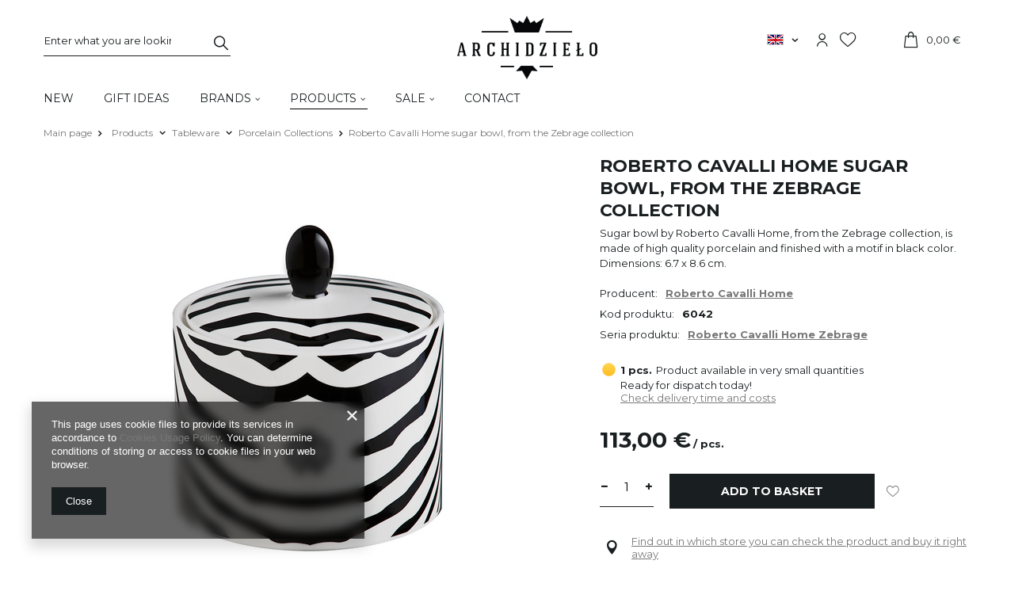

--- FILE ---
content_type: text/html; charset=utf-8
request_url: https://shop.archidzielo.pl/product-eng-6042-Roberto-Cavalli-Home-sugar-bowl-from-the-Zebrage-collection.html
body_size: 20521
content:
<!DOCTYPE html>
<html lang="en" class="--vat --gross " ><head><meta name='viewport' content='user-scalable=no, initial-scale = 1.0, maximum-scale = 1.0, width=device-width'/> <link rel="preload" crossorigin="anonymous" as="font" href="/gfx/custom/fontello.woff?v=2"> <link rel="preconnect" href="https://fonts.gstatic.com"> <link href="https://fonts.googleapis.com/css2?family=Montserrat:wght@400;500;600;700&display=swap" rel="stylesheet"><meta http-equiv="Content-Type" content="text/html; charset=utf-8"><meta http-equiv="X-UA-Compatible" content="IE=edge"><title>Roberto Cavalli Home sugar bowl, from the Zebrage collection   ~ Products \ Tableware \ Porcelain Collections Brands \ Roberto Cavalli Home Bestsellers  Gift Ideas Recommended Products \ Tableware \ Coffee and tea Christmas Home Tableware \ Porcelain  Our brands \ Roberto Cavalli Home Interiors ~ Archidzieło</title><meta name="keywords" content=""><meta name="description" content="Roberto Cavalli Home sugar bowl, from the Zebrage collection   ~ Sugar bowl by Roberto Cavalli Home, from the Zebrage collection, is made of high quality porcelain and finished with a motif in black color. Dimensions: 6.7 x 8.6 cm.  ~ Products \ Tableware \ Porcelain Collections Brands \ Roberto Cavalli Home Bestsellers  Gift Ideas Recommended Products \ Tableware \ Coffee and tea Christmas Home Tableware \ Porcelain  Our brands \ Roberto Cavalli Home Interiors ~ Archidzieło"><link rel="icon" href="/gfx/eng/favicon.ico"><meta name="theme-color" content="#191E20"><meta name="msapplication-navbutton-color" content="#191E20"><meta name="apple-mobile-web-app-status-bar-style" content="#191E20"><link rel="preload stylesheet" as="style" href="/gfx/eng/style.css.gzip?r=1756894366"><script>var app_shop={urls:{prefix:'data="/gfx/'.replace('data="', '')+'eng/',graphql:'/graphql/v1/'},vars:{priceType:'gross',priceTypeVat:true,productDeliveryTimeAndAvailabilityWithBasket:false,geoipCountryCode:'US',},txt:{priceTypeText:'',},fn:{},fnrun:{},files:[],graphql:{}};const getCookieByName=(name)=>{const value=`; ${document.cookie}`;const parts = value.split(`; ${name}=`);if(parts.length === 2) return parts.pop().split(';').shift();return false;};if(getCookieByName('freeeshipping_clicked')){document.documentElement.classList.remove('--freeShipping');}if(getCookieByName('rabateCode_clicked')){document.documentElement.classList.remove('--rabateCode');}</script><meta name="robots" content="index,follow"><meta name="rating" content="general"><meta name="Author" content=" based on IdoSell - the best online selling solutions for your e-store (www.idosell.com/shop).">
<!-- Begin LoginOptions html -->

<style>
#client_new_social .service_item[data-name="service_Apple"]:before, 
#cookie_login_social_more .service_item[data-name="service_Apple"]:before,
.oscop_contact .oscop_login__service[data-service="Apple"]:before {
    display: block;
    height: 2.6rem;
    content: url('/gfx/standards/apple.svg?r=1743165583');
}
.oscop_contact .oscop_login__service[data-service="Apple"]:before {
    height: auto;
    transform: scale(0.8);
}
#client_new_social .service_item[data-name="service_Apple"]:has(img.service_icon):before,
#cookie_login_social_more .service_item[data-name="service_Apple"]:has(img.service_icon):before,
.oscop_contact .oscop_login__service[data-service="Apple"]:has(img.service_icon):before {
    display: none;
}
</style>

<!-- End LoginOptions html -->

<!-- Open Graph -->
<meta property="og:type" content="website"><meta property="og:url" content="https://shop.archidzielo.pl/product-eng-6042-Roberto-Cavalli-Home-sugar-bowl-from-the-Zebrage-collection.html
"><meta property="og:title" content="Roberto Cavalli Home sugar bowl, from the Zebrage collection "><meta property="og:description" content="Sugar bowl by Roberto Cavalli Home, from the Zebrage collection, is made of high quality porcelain and finished with a motif in black color.
Dimensions: 6.7 x 8.6 cm.
"><meta property="og:locale" content="en_GB"><meta property="og:locale:alternate" content="pl_PL"><meta property="og:image" content="https://shop.archidzielo.pl/hpeciai/c3da2937f24551a2381c8a086a738418/eng_pl_Roberto-Cavalli-Home-sugar-bowl-from-the-Zebrage-collection-6042_3.jpg"><meta property="og:image:width" content="522"><meta property="og:image:height" content="600"><script >
window.dataLayer = window.dataLayer || [];
window.gtag = function gtag() {
dataLayer.push(arguments);
}
gtag('consent', 'default', {
'ad_storage': 'denied',
'analytics_storage': 'denied',
'ad_personalization': 'denied',
'ad_user_data': 'denied',
'wait_for_update': 500
});

gtag('set', 'ads_data_redaction', true);
</script><script id="iaiscript_1" data-requirements="W10=" data-ga4_sel="ga4script">
window.iaiscript_1 = `<${'script'}  class='google_consent_mode_update'>
gtag('consent', 'update', {
'ad_storage': 'denied',
'analytics_storage': 'denied',
'ad_personalization': 'denied',
'ad_user_data': 'denied'
});
</${'script'}>`;
</script>
<!-- End Open Graph -->

<link rel="canonical" href="https://shop.archidzielo.pl/product-eng-6042-Roberto-Cavalli-Home-sugar-bowl-from-the-Zebrage-collection.html" />
<link rel="alternate" hreflang="pl-PL" href="https://shop.archidzielo.pl/product-pol-6042-Cukiernica-Roberto-Cavalli-Home-z-kolekcji-Zebrage.html" />
<link rel="alternate" hreflang="en" href="https://shop.archidzielo.pl/product-eng-6042-Roberto-Cavalli-Home-sugar-bowl-from-the-Zebrage-collection.html" />
                <!-- Global site tag (gtag.js) -->
                <script  async src="https://www.googletagmanager.com/gtag/js?id=AW-16896607543"></script>
                <script >
                    window.dataLayer = window.dataLayer || [];
                    window.gtag = function gtag(){dataLayer.push(arguments);}
                    gtag('js', new Date());
                    
                    gtag('config', 'AW-16896607543', {"allow_enhanced_conversions":true});
gtag('config', 'G-2BHV1KN18B');

                </script>
                <link rel="stylesheet" type="text/css" href="/data/designs/63905676791e85.84278419_11/gfx/eng/custom.css.gzip?r=1756894668">            <!-- Google Tag Manager -->
                    <script >(function(w,d,s,l,i){w[l]=w[l]||[];w[l].push({'gtm.start':
                    new Date().getTime(),event:'gtm.js'});var f=d.getElementsByTagName(s)[0],
                    j=d.createElement(s),dl=l!='dataLayer'?'&l='+l:'';j.async=true;j.src=
                    'https://www.googletagmanager.com/gtm.js?id='+i+dl;f.parentNode.insertBefore(j,f);
                    })(window,document,'script','dataLayer','AW-16896607543');</script>
            <!-- End Google Tag Manager -->
<!-- Begin additional html or js -->


<!--3|1|3| modified: 2023-01-02 11:01:45-->
<meta name="google-site-verification" content="tEcc_ItsOxC9fGVeL9h5EBvmbPnM-1HOtovwhopt8vA" />
<!--2|1|2| modified: 2023-01-02 11:01:57-->
<script>(function($) {
    $.fn.jFlow = function(options) {
        var opts = $.extend({}, $.fn.jFlow.defaults, options);
        var cur = 0;
        var countr;
        var maxi = Math.ceil($(opts.slides).children().length / opts.jumpCounter);
        if (opts.inline)
        {
            maxi = maxi - opts.inline + 1;
        }
        if (opts.hideControler && (maxi == 1)) {
            $(opts.slidesPrev).hide();
            $(opts.slidesNext).hide();
        } else {
            if (opts.numbersInControler) {
                for (i = 0; i < maxi; i++) {
                    $(opts.controler).append('<span class="' + opts.clas + '"><span>' + (i + 1) + '</span></span>');
                }
            } else {
                for (i = 0; i < maxi; i++) {
                    $(opts.controler).append('<span class="' + opts.clas + '"><span>' + opts.charInControler + '</span></span>');
                }
            }
            $(opts.controler).children().each(function(i) {
                $(this).click(function() {
                    if (countr)
                        clearInterval(countr);
                    $("." + opts.clas).removeClass(opts.clas_selected);
                    $(this).addClass(opts.clas_selected);
                    $(opts.slides).parent().stop({clearQueue: true});
                    cur = i;
                    if (opts.scrollTop) {
                        $(opts.slides).animate({'margin-top': -1 * (cur * $(opts.slides).find(":first-child").height())}, opts.duration);
                    } else {
                        $(opts.slides).parent().animate({scrollLeft: (cur * opts.jumpCounter * $(opts.slides).find(":first-child").outerWidth(true))}, opts.duration);
                    }
                    if (opts.animate == "yes") {
                        countr = setInterval(animateAll, opts.time_animate);
                    }
                });
            });
            $(opts.slidesPrev).click(function() {
                if (opts.width == 'auto') {
                    opts.widthCounter = Math.round($("#" + opts.clas + "Slide").width() / $(opts.slides).find(":first-child").outerWidth(true))
                }
                if (countr)
                    clearInterval(countr);
                if (cur > 0)
                    cur--;
                else
                    cur = (maxi - opts.widthCounter);
                $("." + opts.clas).removeClass(opts.clas_selected);
                $(opts.slides).parent().stop({clearQueue: true});
                if (opts.scrollTop) {
                    $(opts.slides).animate({'margin-top': -1 * (cur * $(opts.slides).find(":first-child").height())}, opts.duration);
                } else {
                    $(opts.slides).parent().animate({scrollLeft: (cur * opts.jumpCounter * $(opts.slides).find(":first-child").outerWidth(true))}, opts.duration);
                }
                $("." + opts.clas).eq(cur).addClass(opts.clas_selected);
                if (opts.animate == "yes") {
                    countr = setInterval(animateAll, opts.time_animate)
                }
            });
            $(opts.slidesNext).click(function() {
                if (opts.width == 'auto') {
                    opts.widthCounter = Math.round($("#" + opts.clas + "Slide").width() / $(opts.slides).find(":first-child").outerWidth(true))
                }
                if (countr)
                    clearInterval(countr);
                if (cur < (maxi - opts.widthCounter))
                    cur++;
                else
                    cur = 0;
                $("." + opts.clas).removeClass(opts.clas_selected);
                $(opts.slides).parent().stop({clearQueue: true});
                if (opts.scrollTop) {
                    $(opts.slides).animate({'margin-top': -1 * (cur * $(opts.slides).find(":first-child").height())}, opts.duration);
                } else {
                    $(opts.slides).parent().animate({scrollLeft: (cur * opts.jumpCounter * $(opts.slides).find(":first-child").outerWidth(true))}, opts.duration);
                }
                $("." + opts.clas).eq(cur).addClass(opts.clas_selected);
                if (opts.animate == "yes") {
                    countr = setInterval(animateAll, opts.time_animate)
                }
            });
        }
        $(opts.slides).before('<div id="' + opts.clas + 'Slide"></div>').appendTo("#" + opts.clas + "Slide");
        $(opts.slides).children().each(function() {
            $(this).before('<div class="' + opts.clas + 'Container"></div>').appendTo($(this).prev());
        });
        $("." + opts.clas).eq(cur).addClass(opts.clas_selected);
        var resize = function(x) {
            if (opts.scrollTop) {
                $("#" + opts.clas + "Slide").css({position: "relative", width: (opts.width == 'auto') ? 'auto' : opts.width, height: (opts.height == 'auto') ? 'auto' : opts.height * opts.widthCounter, overflow: "hidden"});
            } else {
                $("#" + opts.clas + "Slide").css({position: "relative", width: (opts.width == 'auto') ? 'auto' : opts.width * opts.widthCounter, height: (opts.height == 'auto') ? 'auto' : opts.height, overflow: "hidden"});
            }
            var slidesWidth = (opts.width == 'auto') ? $(opts.slides).find(":first-child").outerWidth(true) * $(opts.slides).children().length : opts.width * $("." + opts.clas).length;
            if (slidesWidth == 0)
                slidesWidth = 10000;
            if (opts.scrollTop) {
                $(opts.slides).css({position: "relative"});
                $(opts.slides).children().css({position: "relative"});
            } else {
                $(opts.slides).css({position: "relative", width: slidesWidth, height: opts.height, overflow: "hidden"});
                $(opts.slides).children().css({position: "relative", "float": "left"});
            }
            if (opts.scrollTop) {
                $(opts.slides).animate({'margin-top': -1 * (cur * $(opts.slides).find(":first-child").height())}, opts.duration);
            } else {
                $(opts.slides).parent().animate({scrollLeft: (cur * opts.jumpCounter * $(opts.slides).find(":first-child").outerWidth(true))}, opts.duration);
            }
        }
        $(opts.slides).children().children().each(function() {
            $(this).css({display: "block"});
        });
        var animateAll = function() {
            if (opts.width == 'auto') {
                opts.widthCounter = Math.round($("#" + opts.clas + "Slide").width() / $(opts.slides).find(":first-child").outerWidth(true))
            }
            if (countr)
                clearInterval(countr);
            if (cur < (maxi - opts.widthCounter))
                cur++;
            else
                cur = 0;
            $("." + opts.clas).removeClass(opts.clas_selected);
            $(opts.slides).parent().stop({clearQueue: true});
            if (opts.scrollTop) {
                $(opts.slides).animate({'margin-top': -1 * (cur * $(opts.slides).find(":first-child").height())}, opts.duration);
            } else {
                $(opts.slides).parent().animate({scrollLeft: (cur * opts.jumpCounter * $(opts.slides).find(":first-child").outerWidth(true))}, opts.duration);
            }
            $("." + opts.clas).eq(cur).addClass(opts.clas_selected);
            if (opts.animate == "yes") {
                countr = setInterval(animateAll, opts.time_animate)
            }
        };
        if (opts.animate == "yes")
        {
            countr = setInterval(animateAll, opts.time_animate);
        }
        resize();
    };
    $.fn.jFlow.defaults = {easing: "swing", hideControler: true, scrollTop: false, numbersInControler: true, charInControler: '', duration: 400, width: "auto", height: "auto"};
})(jQuery);
/////

// wyświetlanie powiadomień
function showAddBasketAlert(message){
	if(!$('div#alert_cover').length){
		$('body').append('<div id="alert_cover" class="projector_alert_55916" onclick="Alertek.hide_alert();"></div>');
	}
	Alertek.show_alert(message);
}

// wywołanie funkcji ajaksowej. Jeśli sukces - odświeżamy menu koszyka
function executeAddBasket(url){
	$.ajax({
		type: "post",
		url: url,
		dataType: "json",
		data: {
			getAjax: true
		},
		success: function(json){
			basketMenuRefresh(json);
		}
	});
}

// odświeżenie menu koszyka oraz wyświetlenie powiadomienia
function basketMenuRefresh(json){
	var basket = json.basket;
	
	var numOfProducts = basket.productsNumber;
	var basketPriceValue = basket.worth;
		basketPriceValue = basketPriceValue.toFixed('2');
		basketPriceValue = basketPriceValue.replace('.', ',');
	var basketCurrency = basket.currency_sign;
	
	if(numOfProducts == $('div#menu_basket_info').find('strong.count').text()){
		showAddBasketAlert('Nie możesz dodać więcej sztuk tego towaru do koszyka');
	}else {
		$('div#menu_basket_info').find('strong.count').text(numOfProducts);
		$('div#menu_basket_info').find('strong.cost').text(basketPriceValue+' '+basketCurrency);
		showAddBasketAlert('Towar został dodany do koszyka');
	}
}

// WYWOŁANIA

$(function(){

	$('a.overlayBasketAdd').click(function(){
		executeAddBasket($(this).attr('href'));
		return false;
	});
$(".product_wrapper span.discount").text("PROMOCJA");

});</script>
<!--1|1|1| modified: 2023-01-02 11:02:11-->
<style>
#main_tree5 .icon img {border: 5px solid #fff; box-shadow: 0 0 5px #999}
#main_tree5 .icon a img {border: none; box-shadow: none; }
div.n53696 {clear: both;}
ul.footer_links li a {text-transform: none;}
#n67367, #content.bundeled .main_hotspot {display: none;}
.menu_banners3_sub div {display: inline-block;}
.menu_banners3_sub div:first-child {margin-right: 35px;}
.projector_page #content {position: static;}
.projector_page div.avabilityDialog {z-index: 10601;}
#menu_banners3 {z-index: 9;}
#main_tree5 .item:nth-child(2n+1) {clear: both;}
#menu_categories2 ul.level_2 {display: block; list-style: none;padding-left: 20px;}
#menu_categories2 ul.level_2 > li > a {text-decoration: none; color: #00909b; display: block; padding: 2px 0;}
div.zoomContainer {z-index: 8;}
#search.soon strong.icons span:after {
    content: 'WKRÓTCE';
    display: block;
    color: #fff;
    font-size: 10px;
    padding: 5px;
}
#search.soon .product_wrapper .label{
    line-height: 0;
    color: #000;
}
</style>
<!--14|1|10| modified: 2023-01-02 10:59:55-->
<script>$( document ).ready(function() {
    if($("header .big_label").text() == "Wkrótce"){
        $("#search").addClass("soon")
    }
});</script>
<!--18|1|12| modified: 2023-01-02 10:59:42-->
<style>

#menu_categories span.level_1 {
    font-size: 1.05em;
    color: #333;
    display: block;
    margin-right: 30px;
    padding: 5px 0px;
    text-decoration: none;
    font-family: Georgia;
    display: inline;
}

</style>
<!--20|1|14| modified: 2023-01-02 11:00:08-->
<style>
#menu_newsletter {
display: none;
}
</style>

<!--22|1|15| modified: 2021-05-07 16:38:59-->
<script><!-- Hotjar Tracking Code for shop.archidzielo.pl -->
<script>
    (function(h,o,t,j,a,r){
        h.hj=h.hj||function(){(h.hj.q=h.hj.q||[]).push(arguments)};
        h._hjSettings={hjid:2389444,hjsv:6};
        a=o.getElementsByTagName('head')[0];
        r=o.createElement('script');r.async=1;
        r.src=t+h._hjSettings.hjid+j+h._hjSettings.hjsv;
        a.appendChild(r);
    })(window,document,'https://static.hotjar.com/c/hotjar-','.js?sv=');
</script></script>

<!-- End additional html or js -->
                <script>
                if (window.ApplePaySession && window.ApplePaySession.canMakePayments()) {
                    var applePayAvailabilityExpires = new Date();
                    applePayAvailabilityExpires.setTime(applePayAvailabilityExpires.getTime() + 2592000000); //30 days
                    document.cookie = 'applePayAvailability=yes; expires=' + applePayAvailabilityExpires.toUTCString() + '; path=/;secure;'
                    var scriptAppleJs = document.createElement('script');
                    scriptAppleJs.src = "/ajax/js/apple.js?v=3";
                    if (document.readyState === "interactive" || document.readyState === "complete") {
                          document.body.append(scriptAppleJs);
                    } else {
                        document.addEventListener("DOMContentLoaded", () => {
                            document.body.append(scriptAppleJs);
                        });  
                    }
                } else {
                    document.cookie = 'applePayAvailability=no; path=/;secure;'
                }
                </script>
                                <script>
                var listenerFn = function(event) {
                    if (event.origin !== "https://payment.idosell.com")
                        return;
                    
                    var isString = (typeof event.data === 'string' || event.data instanceof String);
                    if (!isString) return;
                    try {
                        var eventData = JSON.parse(event.data);
                    } catch (e) {
                        return;
                    }
                    if (!eventData) { return; }                                            
                    if (eventData.isError) { return; }
                    if (eventData.action != 'isReadyToPay') {return; }
                    
                    if (eventData.result.result && eventData.result.paymentMethodPresent) {
                        var googlePayAvailabilityExpires = new Date();
                        googlePayAvailabilityExpires.setTime(googlePayAvailabilityExpires.getTime() + 2592000000); //30 days
                        document.cookie = 'googlePayAvailability=yes; expires=' + googlePayAvailabilityExpires.toUTCString() + '; path=/;secure;'
                    } else {
                        document.cookie = 'googlePayAvailability=no; path=/;secure;'
                    }                                            
                }     
                if (!window.isAdded)
                {                                        
                    if (window.oldListener != null) {
                         window.removeEventListener('message', window.oldListener);
                    }                        
                    window.addEventListener('message', listenerFn);
                    window.oldListener = listenerFn;                                      
                       
                    const iframe = document.createElement('iframe');
                    iframe.src = "https://payment.idosell.com/assets/html/checkGooglePayAvailability.html?origin=https%3A%2F%2Fshop.archidzielo.pl";
                    iframe.style.display = 'none';                                            

                    if (document.readyState === "interactive" || document.readyState === "complete") {
                          if (!window.isAdded) {
                              window.isAdded = true;
                              document.body.append(iframe);
                          }
                    } else {
                        document.addEventListener("DOMContentLoaded", () => {
                            if (!window.isAdded) {
                              window.isAdded = true;
                              document.body.append(iframe);
                          }
                        });  
                    }  
                }
                </script>
                <script>let paypalDate = new Date();
                    paypalDate.setTime(paypalDate.getTime() + 86400000);
                    document.cookie = 'payPalAvailability_EUR=-1; expires=' + paypalDate.getTime() + '; path=/; secure';
                </script><link rel="preload" as="image" href="/hpeciai/5a876e7b67a5dd2b7e726e02e29a58a9/eng_pm_Roberto-Cavalli-Home-sugar-bowl-from-the-Zebrage-collection-6042_3.jpg"><style>
								#main_banner1.skeleton .main_slider__item > a {
									padding-top: calc(550/550* 100%);
								}
								@media (min-width: 757px) {#main_banner1.skeleton .main_slider__item > a {
									padding-top: calc(660/1920* 100%);
								}}
								@media (min-width: 979px) {#main_banner1.skeleton .main_slider__item > a {
									padding-top: calc(660/1920* 100%);
								}}
								#main_banner1 .main_slider__item > a.loading {
									padding-top: calc(550/550* 100%);
								}
								@media (min-width: 757px) {#main_banner1 .main_slider__item > a.loading {
									padding-top: calc(660/1920* 100%);
								}}
								@media (min-width: 979px) {#main_banner1 .main_slider__item > a.loading {
									padding-top: calc(660/1920* 100%);
								}}
							</style><style>
									#photos_slider[data-skeleton] .photos__link:before {
										padding-top: calc(600/522* 100%);
									}
									@media (min-width: 979px) {.photos__slider[data-skeleton] .photos__figure:not(.--nav):first-child .photos__link {
										max-height: 600px;
									}}
								</style><script src="/gfx/eng/menu_omnibus.js.gzip?r=1756894366"></script></head><body><script async
                                  data_environment = "production";
                                  src="https://eu-library.klarnaservices.com/lib.js"
                                  data-client-id="16698cd1-64ef-5e55-92d3-28b4da60dff3"></script><script>
					var script = document.createElement('script');
					script.src = app_shop.urls.prefix + 'envelope.js.gzip';

					document.getElementsByTagName('body')[0].insertBefore(script, document.getElementsByTagName('body')[0].firstChild);
				</script><div id="container" class="projector_page container"><header class="row mx-0 flex-nowrap flex-md-wrap commercial_banner"><script class="ajaxLoad">
                app_shop.vars.vat_registered = "true";
                app_shop.vars.currency_format = "###,##0.00";
                
                    app_shop.vars.currency_before_value = false;
                
                    app_shop.vars.currency_space = true;
                
                app_shop.vars.symbol = "€";
                app_shop.vars.id= "EUR";
                app_shop.vars.baseurl = "http://shop.archidzielo.pl/";
                app_shop.vars.sslurl= "https://shop.archidzielo.pl/";
                app_shop.vars.curr_url= "%2Fproduct-eng-6042-Roberto-Cavalli-Home-sugar-bowl-from-the-Zebrage-collection.html";
                

                var currency_decimal_separator = ',';
                var currency_grouping_separator = ' ';

                
                    app_shop.vars.blacklist_extension = ["exe","com","swf","js","php"];
                
                    app_shop.vars.blacklist_mime = ["application/javascript","application/octet-stream","message/http","text/javascript","application/x-deb","application/x-javascript","application/x-shockwave-flash","application/x-msdownload"];
                
                    app_shop.urls.contact = "/contact-eng.html";
                </script><div id="viewType" style="display:none"></div><form action="https://shop.archidzielo.pl/search.php" method="get" id="menu_search" class="menu_search px-0 col-md-3 px-md-3"><a href="#showSearchForm" class="menu_search__mobile"></a><div class="menu_search__block"><div class="menu_search__item --input"><input class="menu_search__input" type="text" name="text" autocomplete="off" placeholder="Enter what you are looking for"><button class="menu_search__submit" type="submit"></button></div><div class="menu_search__item --results search_result"></div></div></form><div id="logo" class="col-md-6 d-flex align-items-center justify-content-md-center" data-bg="/data/gfx/mask/eng/top_1_big.png"><a href="/en/main.php" target="_self"><img src="/data/gfx/mask/eng/logo_1_big.png" alt="" width="302" height="103"></a></div><div id="menu_settings" class="col-md-1 px-0 pl-md-3 d-flex align-items-center justify-content-center justify-content-lg-end"><div class="open_trigger"><span class="d-none d-md-inline-block flag flag_eng"></span><div class="menu_settings_wrapper d-md-none"><div class="menu_settings_inline"><div class="menu_settings_header">
                                        Język i waluta: 
                                    </div><div class="menu_settings_content"><span class="menu_settings_flag flag flag_eng"></span><strong class="menu_settings_value"><span class="menu_settings_language">en</span><span> | </span><span class="menu_settings_currency">€</span></strong></div></div><div class="menu_settings_inline"><div class="menu_settings_header">
                                        Dostawa do: 
                                    </div><div class="menu_settings_content"><strong class="menu_settings_value">Poland</strong></div></div></div><i class="icon-angle-down d-none d-md-inline-block"></i></div><form action="https://shop.archidzielo.pl/settings.php" method="post"><ul class="bg_alter"><li><div class="form-group"><label class="menu_settings_lang_label">Language</label><div class="radio"><label><input type="radio" name="lang" value="pol"><span class="flag flag_pol"></span><span>pl</span></label></div><div class="radio"><label><input type="radio" name="lang" checked value="eng"><span class="flag flag_eng"></span><span>en</span></label></div></div></li><li><div class="form-group"><label for="menu_settings_curr">Currency</label><div class="select-after"><select class="form-control" name="curr" id="menu_settings_curr"><option value="PLN">zł (1 € = 4.1zł)
                                                                    </option><option value="EUR" selected>€</option></select></div></div><div class="form-group"><label for="menu_settings_country">Country of collecting the order</label><div class="select-after"><select class="form-control" name="country" id="menu_settings_country"><option value="1143020041">Czech Republic</option><option value="1143020143">Deutschland</option><option value="1143020118">Latvia</option><option value="1143020116">Lithuania</option><option selected value="1143020003">Poland</option><option value="1143020182">Slovakia</option></select></div></div></li><li class="buttons"><button class="btn --solid --large" type="submit">
                                        Apply changes
                                    </button></li></ul></form><div id="menu_additional"><a class="account_link" href="https://shop.archidzielo.pl/login.php"></a><a href="/basketedit.php?mode=2" class="wishlist_link"><i class="icon-newheart"></i><span>0</span></a></div></div><div id="menu_basket" class="col-md-2 px-0 pr-md-3 topBasket"><a class="topBasket__sub" href="/basketedit.php"><span class="badge badge-info"></span><strong class="topBasket__price">0,00 €</strong></a><div class="topBasket__details --products" style="display: none;"><div class="topBasket__block --labels"><label class="topBasket__item --name">Product</label><label class="topBasket__item --sum">Quantity</label><label class="topBasket__item --prices">Price</label></div><div class="topBasket__block --products"></div></div><div class="topBasket__details --shipping" style="display: none;"><span class="topBasket__name">Delivery cost from</span><span id="shipppingCost"></span></div></div><nav id="menu_categories" class="col-md-12 px-0 px-md-3 wide"><button type="button" class="navbar-toggler"><i class="icon-reorder"></i></button><div class="navbar-collapse" id="menu_navbar"><ul class="navbar-nav mx-md-n2"><li class="nav-item"><a  href="/eng_m_New-521.html" target="_self" title="New" class="nav-link" >New</a></li><li class="nav-item"><a  href="/eng_m_Gift-Ideas-390.html" target="_self" title="Gift Ideas" class="nav-link" >Gift Ideas</a></li><li class="nav-item"><span title="Brands" class="nav-link" >Brands</span><ul class="navbar-subnav"><li class="nav-item empty"><a class="nav-link" href="/eng_m_Brands_Ralph-Lauren-Home-135.html" target="_self">Ralph Lauren Home</a></li><li class="nav-item empty"><a class="nav-link" href="/eng_m_Marki_Armani-Casa-603.html" target="_self">Armani Casa</a></li><li class="nav-item empty"><a class="nav-link" href="/eng_m_Brands_Dolce-Gabbana-727.html" target="_self">Dolce&amp;Gabbana</a></li><li class="nav-item empty"><a class="nav-link" href="/eng_m_Brands_Aerin-309.html" target="_self">Aerin</a></li><li class="nav-item empty"><a class="nav-link" href="/eng_m_Brands_Bellavista-Collection-263.html" target="_self">Bellavista Collection</a></li><li class="nav-item empty"><a class="nav-link" href="/eng_m_Brands_Boss-Home-668.html" target="_self">Boss Home</a></li><li class="nav-item empty"><a class="nav-link" href="/eng_m_Brands_Bruno-Zampa-707.html" target="_self">Bruno Zampa</a></li><li class="nav-item empty"><a class="nav-link" href="/eng_m_Brands_CTO-Lighting-732.html" target="_self">CTO Lighting</a></li><li class="nav-item empty"><a class="nav-link" href="/eng_m_Brands_Dom-Edizioni-379.html" target="_self">Dom Edizioni </a></li><li class="nav-item empty"><a class="nav-link" href="/eng_m_Brands_Eichholtz-170.html" target="_self">Eichholtz</a></li><li class="nav-item empty"><a class="nav-link" href="/eng_m_Brands_Galimberti-Nino-660.html" target="_self">Galimberti Nino</a></li><li class="nav-item empty"><a class="nav-link" href="/eng_m_Brands_Gianfranco-Ferre-Home-171.html" target="_self">Gianfranco Ferré Home</a></li><li class="nav-item empty"><a class="nav-link" href="/eng_m_Brands_Laskasas-529.html" target="_self">Laskasas</a></li><li class="nav-item empty"><a class="nav-link" href="/eng_m_Brands_Kenzo-298.html" target="_self">Kenzo</a></li><li class="nav-item empty"><a class="nav-link" href="/eng_m_Brands_LObjet-336.html" target="_self">L'Objet</a></li><li class="nav-item empty"><a class="nav-link" href="/eng_m_Brands_Longhi-260.html" target="_self">Longhi</a></li><li class="nav-item empty"><a class="nav-link" href="/eng_m_Brands_Luxxu-730.html" target="_self">Luxxu</a></li><li class="nav-item empty"><a class="nav-link" href="/eng_m_Brands_Missoni-Home-607.html" target="_self">Missoni Home</a></li><li class="nav-item empty"><a class="nav-link" href="/eng_m_Brands_Monography-711.html" target="_self">Monography</a></li><li class="nav-item empty"><a class="nav-link" href="/eng_m_Brands_Paul-Smith-713.html" target="_self">Paul Smith</a></li><li class="nav-item empty"><a class="nav-link" href="/eng_m_Brands_Roberto-Cavalli-Home-312.html" target="_self">Roberto Cavalli Home</a></li><li class="nav-item empty"><a class="nav-link" href="/eng_m_Brands_Smania-368.html" target="_self">Smania</a></li><li class="nav-item empty"><a class="nav-link" href="/eng_m_Brands_Visual-Comfort-528.html" target="_self">Visual Comfort</a></li><li class="nav-item empty"><a class="nav-link" href="/eng_m_Brands_Yves-Delorme-451.html" target="_self">Yves Delorme</a></li><li class="nav-item empty"><a class="nav-link" href="/eng_m_Marki_Karl-Lagerfeld-571.html" target="_self">Karl Lagerfeld</a></li><li class="nav-item empty"><a class="nav-link" href="/eng_m_Brands_Italamp-733.html" target="_self">Italamp</a></li><li class="nav-item empty"><a class="nav-link" href="/eng_m_Brands_Nemo-Lighting-734.html" target="_self">Nemo Lighting</a></li><li class="nav-item empty"><a class="nav-link" href="/eng_m_Brands_Gervasoni-1882-735.html" target="_self">Gervasoni 1882</a></li><li class="nav-item empty"><a class="nav-link" href="/eng_m_Brands_Casamilano-737.html" target="_self">Casamilano</a></li><li class="nav-item empty"><a class="nav-link" href="/eng_m_Brands_Flos-738.html" target="_self">Flos</a></li><li class="nav-item empty"><a class="nav-link" href="/eng_m_Brands_Talenti-745.html" target="_self">Talenti</a></li><li class="nav-item empty"><a class="nav-link" href="/eng_m_Brands_Rose-et-Marius-746.html" target="_self">Rose et Marius</a></li><li class="nav-item empty"><a class="nav-link" href="/eng_m_Brands_Etro-Home-747.html" target="_self">Etro Home</a></li><li class="nav-item empty"><a class="nav-link" href="/eng_m_Brands_Acqua-di-Parma-748.html" target="_self">Acqua di Parma</a></li></ul></li><li class="nav-item active"><a  href="/eng_m_Products-225.html" target="_self" title="Products" class="nav-link active" >Products</a><ul class="navbar-subnav"><li class="nav-item"><a class="nav-link" href="/eng_m_Products_Furniture-231.html" target="_self">Furniture</a><ul class="navbar-subsubnav more"><li class="nav-item"><a class="nav-link" href="/eng_m_Products_Furniture_Available-in-store-548.html" target="_self">Available in store</a></li><li class="nav-item"><a class="nav-link" href="/eng_m_Products_Furniture_Oudoor-471.html" target="_self">Oudoor</a></li><li class="nav-item"><a class="nav-link" href="/eng_m_Products_Furniture_Sideboards-232.html" target="_self">Sideboards</a></li><li class="nav-item"><a class="nav-link" href="/eng_m_Products_Furniture_Cofee-tables-233.html" target="_self">Cofee tables</a></li><li class="nav-item"><a class="nav-link" href="/eng_m_Products_Furniture_Tables-235.html" target="_self">Tables</a></li><li class="nav-item"><a class="nav-link" href="/eng_m_Products_Furniture_Armchairs-237.html" target="_self">Armchairs</a></li><li class="nav-item"><a class="nav-link" href="/eng_m_Products_Furniture_Chairs-236.html" target="_self">Chairs</a></li><li class="nav-item"><a class="nav-link" href="/eng_m_Products_Furniture_Poufs-589.html" target="_self">Poufs</a></li><li class="nav-item"><a class="nav-link" href="/eng_m_Products_Furniture_Sofas-238.html" target="_self">Sofas</a></li><li class="nav-item"><a class="nav-link" href="/eng_m_Products_Furniture_Bookcases-240.html" target="_self">Bookcases</a></li><li class="nav-item"><a class="nav-link" href="/eng_m_Products_Furniture_Desks-315.html" target="_self">Desks</a></li><li class="nav-item"><a class="nav-link" href="/eng_m_Products_Furniture_Beds-334.html" target="_self">Beds</a></li><li class="nav-item"><a class="nav-link" href="/eng_m_Products_Furniture_TV-cabinets-592.html" target="_self">TV cabinets</a></li><li class="nav-item"><a class="nav-link" href="/eng_m_Products_Furniture_Bedside-tables-594.html" target="_self">Bedside tables</a></li><li class="nav-item"><a class="nav-link" href="/eng_m_Products_Furniture_Benches-596.html" target="_self">Benches</a></li><li class="nav-item"><a class="nav-link" href="/eng_m_Products_Furniture_Bar-stools-598.html" target="_self">Bar stools</a></li><li class="nav-item"><a class="nav-link" href="/eng_m_Products_Furniture_Consoles-600.html" target="_self">Consoles</a></li><li class="nav-item"><a class="nav-link" href="/eng_m_Products_Furniture_Dressing-tables-605.html" target="_self">Dressing tables</a></li><li class="nav-item display-all more"><a href="##" class="nav-link display-all" txt_alt="- fold">
                                                                        + extend
                                                                    </a></li></ul></li><li class="nav-item"><a class="nav-link" href="/eng_m_Products_Lighting-241.html" target="_self">Lighting</a><ul class="navbar-subsubnav"><li class="nav-item"><a class="nav-link" href="/eng_m_Products_Lighting_Bestsellers-708.html" target="_self">Bestsellers</a></li><li class="nav-item"><a class="nav-link" href="/eng_m_Products_Lighting_Pendants-243.html" target="_self">Pendants</a></li><li class="nav-item"><a class="nav-link" href="/eng_m_Products_Lighting_Table-lamp-242.html" target="_self">Table lamp</a></li><li class="nav-item"><a class="nav-link" href="/eng_m_Products_Lighting_Chandeliers-244.html" target="_self">Chandeliers</a></li><li class="nav-item"><a class="nav-link" href="/eng_m_Products_Lighting_Wall-lamps-479.html" target="_self">Wall lamps</a></li><li class="nav-item"><a class="nav-link" href="/eng_m_Products_Lighting_Floor-lamps-245.html" target="_self">Floor lamps</a></li><li class="nav-item"><a class="nav-link" href="/eng_m_Products_Lighting_Flush-mounts-526.html" target="_self">Flush mounts</a></li><li class="nav-item"><a class="nav-link" href="/eng_m_Products_Lighting_Available-in-store-549.html" target="_self">Available in store</a></li><li class="nav-item"><a class="nav-link" href="/eng_m_Products_Lighting_Ogrodowe-739.html" target="_self">Ogrodowe</a></li></ul></li><li class="nav-item"><a class="nav-link" href="/eng_m_Products_Decorations-246.html" target="_self">Decorations</a><ul class="navbar-subsubnav more"><li class="nav-item"><a class="nav-link" href="/eng_m_Products_Decorations_Vases-247.html" target="_self">Vases</a></li><li class="nav-item"><a class="nav-link" href="/eng_m_Products_Decorations_Picture-frames-249.html" target="_self">Picture frames</a></li><li class="nav-item"><a class="nav-link" href="/eng_m_Products_Decorations_Mirrors-251.html" target="_self">Mirrors</a></li><li class="nav-item"><a class="nav-link" href="/eng_m_Products_Decorations_Wallpapers-252.html" target="_self">Wallpapers</a></li><li class="nav-item"><a class="nav-link" href="/eng_m_Products_Decorations_Office-255.html" target="_self">Office</a></li><li class="nav-item"><a class="nav-link" href="/eng_m_Products_Decorations_Lanterns-493.html" target="_self">Lanterns</a></li><li class="nav-item"><a class="nav-link" href="/eng_m_Products_Decorations_Albums-and-books-494.html" target="_self">Albums and books</a></li><li class="nav-item"><a class="nav-link" href="/eng_m_Products_Decorations_Carpets-302.html" target="_self">Carpets</a></li><li class="nav-item"><a class="nav-link" href="/eng_m_Products_Decorations_Wall-panels-587.html" target="_self">Wall panels</a></li><li class="nav-item"><a class="nav-link" href="/eng_m_Products_Decorations_Fireplace-accessories-591.html" target="_self">Fireplace accessories</a></li><li class="nav-item"><a class="nav-link" href="/eng_m_Products_Decorations_Gift-Card-kopia-750.html" target="_self">Gift Card (kopia)</a></li><li class="nav-item"><a class="nav-link" href="/eng_m_Products_Decorations_Racks-706.html" target="_self">Racks</a></li><li class="nav-item display-all more"><a href="##" class="nav-link display-all" txt_alt="- fold">
                                                                        + extend
                                                                    </a></li></ul></li><li class="nav-item"><a class="nav-link" href="/eng_m_Products_Bed-Bath-399.html" target="_self">Bed &amp; Bath </a><ul class="navbar-subsubnav"><li class="nav-item"><a class="nav-link" href="/eng_m_Products_Bed-Bath-_Bedding-Collections-409.html" target="_self">Bedding Collections</a></li><li class="nav-item"><a class="nav-link" href="/eng_m_Products_Bed-Bath-_Decorative-Pillows-410.html" target="_self">Decorative Pillows</a></li><li class="nav-item"><a class="nav-link" href="/eng_m_Products_Bed-Bath-_Towels-411.html" target="_self">Towels</a></li><li class="nav-item"><a class="nav-link" href="/eng_m_Products_Bed-Bath-_Beach-towels-525.html" target="_self">Beach towels</a></li><li class="nav-item"><a class="nav-link" href="/eng_m_Products_Bed-Bath-_Bathrobes-412.html" target="_self">Bathrobes</a></li><li class="nav-item"><a class="nav-link" href="/eng_m_Products_Bed-Bath-_Bedspreads-447.html" target="_self">Bedspreads</a></li><li class="nav-item"><a class="nav-link" href="/eng_m_Products_Bed-Bath-_Blankets-615.html" target="_self">Blankets</a></li></ul></li><li class="nav-item"><a class="nav-link" href="/eng_m_Products_Fragrances-404.html" target="_self">Fragrances</a><ul class="navbar-subsubnav"><li class="nav-item"><a class="nav-link" href="/eng_m_Products_Fragrances_Scented-candles-413.html" target="_self">Scented candles</a></li><li class="nav-item"><a class="nav-link" href="/eng_m_Products_Fragrances_Fragrances-for-the-home-414.html" target="_self">Fragrances for the home</a></li><li class="nav-item"><a class="nav-link" href="/eng_m_Products_Fragrances_Cosmetics-415.html" target="_self">Cosmetics</a></li><li class="nav-item"><a class="nav-link" href="/eng_m_Products_Fragrances_Gift-Card-515.html" target="_self">Gift Card</a></li></ul></li><li class="nav-item active"><a class="nav-link active" href="/eng_m_Products_Tableware-279.html" target="_self">Tableware</a><ul class="navbar-subsubnav"><li class="nav-item active"><a class="nav-link active" href="/eng_m_Products_Tableware_Porcelain-Collections-280.html" target="_self">Porcelain Collections</a></li><li class="nav-item"><a class="nav-link" href="/eng_m_Products_Tableware_Plates-685.html" target="_self">Plates</a></li><li class="nav-item"><a class="nav-link" href="/eng_m_Products_Tableware_Coffee-and-tea-686.html" target="_self">Coffee and tea</a></li><li class="nav-item"><a class="nav-link" href="/eng_m_Products_Tableware_Cutlery-281.html" target="_self">Cutlery</a></li><li class="nav-item"><a class="nav-link" href="/eng_m_Products_Tableware_Glassware-282.html" target="_self">Glassware</a></li><li class="nav-item"><a class="nav-link" href="/eng_m_Products_Tableware_Table-Accessories-283.html" target="_self">Table Accessories</a></li><li class="nav-item"><a class="nav-link" href="/eng_m_Products_Tableware_Bar-Accessories-248.html" target="_self">Bar Accessories</a></li><li class="nav-item"><a class="nav-link" href="/eng_m_Products_Tableware_Serving-dishes-682.html" target="_self">Serving dishes</a></li></ul></li><li class="nav-item empty"><a class="nav-link" href="/eng_m_Products_Polo-Bear-Shop-712.html" target="_self">Polo Bear Shop</a></li></ul></li><li class="nav-item"><a  href="/eng_m_Sale-563.html" target="_self" title="Sale" class="nav-link" >Sale</a><ul class="navbar-subnav"><li class="nav-item empty"><a class="nav-link" href="/eng_m_Sale_Furniture-580.html" target="_self">Furniture</a></li><li class="nav-item empty"><a class="nav-link" href="/eng_m_Sale_Lighting-581.html" target="_self">Lighting</a></li><li class="nav-item empty"><a class="nav-link" href="/eng_m_Sale_Decorations-582.html" target="_self">Decorations</a></li><li class="nav-item empty"><a class="nav-link" href="/eng_m_Sale_Fragrances-583.html" target="_self">Fragrances</a></li><li class="nav-item empty"><a class="nav-link" href="/eng_m_Sale_Tableware-584.html" target="_self">Tableware</a></li><li class="nav-item empty"><a class="nav-link" href="/eng_m_Sale_Bed-Bath-585.html" target="_self">Bed&amp;Bath</a></li><li class="nav-item empty"><a class="nav-link" href="/eng_m_Sale_Swiateczne-749.html" target="_self">Świąteczne</a></li></ul></li><li class="nav-item"><a  href="https://shop.archidzielo.pl/contact-eng.html" target="_self" title="Contact" class="nav-link" >Contact</a></li></ul></div></nav><div id="breadcrumbs" class="breadcrumbs col-md-12"><div class="back_button"><button id="back_button"><i class="icon-angle-left"></i> Back</button></div><div class="list_wrapper"><ol><li class="bc-main"><span><a href="/">Main page</a></span></li><li class="category bc-item-1 --more"><a class="category" href="/eng_m_Products-225.html">Products</a><ul class="breadcrumbs__sub"><li class="breadcrumbs__item"><a class="breadcrumbs__link --link" href="/eng_m_Products_Furniture-231.html">Furniture</a></li><li class="breadcrumbs__item"><a class="breadcrumbs__link --link" href="/eng_m_Products_Lighting-241.html">Lighting</a></li><li class="breadcrumbs__item"><a class="breadcrumbs__link --link" href="/eng_m_Products_Decorations-246.html">Decorations</a></li><li class="breadcrumbs__item"><a class="breadcrumbs__link --link" href="/eng_m_Products_Bed-Bath-399.html">Bed &amp; Bath </a></li><li class="breadcrumbs__item"><a class="breadcrumbs__link --link" href="/eng_m_Products_Fragrances-404.html">Fragrances</a></li><li class="breadcrumbs__item"><a class="breadcrumbs__link --link" href="/eng_m_Products_Tableware-279.html">Tableware</a></li><li class="breadcrumbs__item"><a class="breadcrumbs__link --link" href="/eng_m_Products_Polo-Bear-Shop-712.html">Polo Bear Shop</a></li></ul></li><li class="category bc-item-2 --more"><a class="category" href="/eng_m_Products_Tableware-279.html">Tableware</a><ul class="breadcrumbs__sub"><li class="breadcrumbs__item"><a class="breadcrumbs__link --link" href="/eng_m_Products_Tableware_Porcelain-Collections-280.html">Porcelain Collections</a></li><li class="breadcrumbs__item"><a class="breadcrumbs__link --link" href="/eng_m_Products_Tableware_Plates-685.html">Plates</a></li><li class="breadcrumbs__item"><a class="breadcrumbs__link --link" href="/eng_m_Products_Tableware_Coffee-and-tea-686.html">Coffee and tea</a></li><li class="breadcrumbs__item"><a class="breadcrumbs__link --link" href="/eng_m_Products_Tableware_Cutlery-281.html">Cutlery</a></li><li class="breadcrumbs__item"><a class="breadcrumbs__link --link" href="/eng_m_Products_Tableware_Glassware-282.html">Glassware</a></li><li class="breadcrumbs__item"><a class="breadcrumbs__link --link" href="/eng_m_Products_Tableware_Table-Accessories-283.html">Table Accessories</a></li><li class="breadcrumbs__item"><a class="breadcrumbs__link --link" href="/eng_m_Products_Tableware_Bar-Accessories-248.html">Bar Accessories</a></li><li class="breadcrumbs__item"><a class="breadcrumbs__link --link" href="/eng_m_Products_Tableware_Serving-dishes-682.html">Serving dishes</a></li></ul></li><li class="category bc-item-3 bc-active"><a class="category" href="/eng_m_Products_Tableware_Porcelain-Collections-280.html">Porcelain Collections</a></li><li class="bc-active bc-product-name"><span>Roberto Cavalli Home sugar bowl, from the Zebrage collection </span></li></ol></div></div></header><div id="layout" class="row clearfix"><aside class="col-3"><div class="setMobileGrid" data-item="#menu_navbar"></div><div class="setMobileGrid" data-item="#menu_navbar3" data-ismenu1="true"></div><div class="setMobileGrid" data-item="#menu_blog"></div><div class="login_menu_block d-lg-none" id="login_menu_block"><a class="sign_in_link" href="/login.php" title=""><i class="icon-user"></i><span>Log in</span></a><a class="registration_link" href="/client-new.php?register" title=""><i class="icon-lock"></i><span>Register</span></a><a class="order_status_link" href="/order-open.php" title=""><i class="icon-globe"></i><span>Check the order status</span></a></div><div class="setMobileGrid" data-item="#menu_contact"></div><div class="setMobileGrid" data-item="#menu_settings"></div></aside><div id="content" class="col-12"><section id="projector_productname" class="product_name d-flex mb-2 mb-sm-4 justify-content-between"><div class="product_name__wrapper pr-md-2"><h1 class="product_name__name m-0">Roberto Cavalli Home sugar bowl, from the Zebrage collection </h1><div class="product_name__description d-none d-sm-block "><ul><li>Sugar bowl by Roberto Cavalli Home, from the Zebrage collection, is made of high quality porcelain and finished with a motif in black color.</li><li>Dimensions: 6.7 x 8.6 cm.</li><li></li></ul></div></div><div class="product_name__firm_name"><p>Producent:</p><a href="/firm-eng-1489157300-Roberto-Cavalli-Home.html" title="Roberto Cavalli Home">Roberto Cavalli Home</a></div><div class="dictionary__param"><div class="dictionary__name "><span class="dictionary__name_txt">Kod produktu:</span></div><div class="dictionary__values "><div class="dictionary__value"><span class="dictionary__value_txt">6042</span></div></div></div><div class="dictionary__param"><div class="dictionary__name "><span class="dictionary__name_txt">Seria produktu:</span></div><div class="dictionary__values "><div class="dictionary__value"><a class="dictionary__value_txt" href="/ser-eng-160-Roberto-Cavalli-Home-Zebrage.html" title="Kliknij, by zobaczyć wszystkie produkty z tej serii">Roberto Cavalli Home Zebrage</a></div></div></div></section><section id="projector_photos" class="photos d-flex align-items-start mb-2 mb-md-4"><div id="photos_slider" class="photos__slider" data-skeleton="true"><div class="photos___slider_wrapper"><figure class="photos__figure"><a class="photos__link" href="/hpeciai/c3da2937f24551a2381c8a086a738418/eng_pl_Roberto-Cavalli-Home-sugar-bowl-from-the-Zebrage-collection-6042_3.jpg" data-width="1043" data-height="1200"><img class="photos__photo" alt="Roberto Cavalli Home sugar bowl, from the Zebrage collection " src="/hpeciai/5a876e7b67a5dd2b7e726e02e29a58a9/eng_pm_Roberto-Cavalli-Home-sugar-bowl-from-the-Zebrage-collection-6042_3.jpg" data-zoom-image="/hpeciai/c3da2937f24551a2381c8a086a738418/eng_pl_Roberto-Cavalli-Home-sugar-bowl-from-the-Zebrage-collection-6042_3.jpg"></a></figure></div><span class="photos__magnify">Click to zoom</span></div></section><div class="pswp" tabindex="-1" role="dialog" aria-hidden="true"><div class="pswp__bg"></div><div class="pswp__scroll-wrap"><div class="pswp__container"><div class="pswp__item"></div><div class="pswp__item"></div><div class="pswp__item"></div></div><div class="pswp__ui pswp__ui--hidden"><div class="pswp__top-bar"><div class="pswp__counter"></div><button class="pswp__button pswp__button--close" title="Close (Esc)"></button><button class="pswp__button pswp__button--share" title="Share"></button><button class="pswp__button pswp__button--fs" title="Toggle fullscreen"></button><button class="pswp__button pswp__button--zoom" title="Zoom in/out"></button><div class="pswp__preloader"><div class="pswp__preloader__icn"><div class="pswp__preloader__cut"><div class="pswp__preloader__donut"></div></div></div></div></div><div class="pswp__share-modal pswp__share-modal--hidden pswp__single-tap"><div class="pswp__share-tooltip"></div></div><button class="pswp__button pswp__button--arrow--left" title="Previous (arrow left)"></button><button class="pswp__button pswp__button--arrow--right" title="Next (arrow right)"></button><div class="pswp__caption"><div class="pswp__caption__center"></div></div></div></div></div><script class="ajaxLoad">
                cena_raty = 113.00;
                
                    var  client_login = 'false'
                    
                var  client_points = '';
                var  points_used = '';
                var  shop_currency = '€';
                var product_data = {
                "product_id": '6042',
                
                "currency":"€",
                "product_type":"product_item",
                "unit":"pcs.",
                "unit_plural":"pcs.",

                "unit_sellby":"1",
                "unit_precision":"0",

                "base_price":{
                
                    "maxprice":"113.00",
                
                    "maxprice_formatted":"113,00 €",
                
                    "maxprice_net":"92.21",
                
                    "maxprice_net_formatted":"92,21 €",
                
                    "minprice":"113.00",
                
                    "minprice_formatted":"113,00 €",
                
                    "minprice_net":"92.21",
                
                    "minprice_net_formatted":"92,21 €",
                
                    "size_max_maxprice_net":"0.00",
                
                    "size_min_maxprice_net":"0.00",
                
                    "size_max_maxprice_net_formatted":"0,00 €",
                
                    "size_min_maxprice_net_formatted":"0,00 €",
                
                    "size_max_maxprice":"0.00",
                
                    "size_min_maxprice":"0.00",
                
                    "size_max_maxprice_formatted":"0,00 €",
                
                    "size_min_maxprice_formatted":"0,00 €",
                
                    "price_unit_sellby":"113.00",
                
                    "value":"113.00",
                    "price_formatted":"113,00 €",
                    "price_net":"92.21",
                    "price_net_formatted":"92,21 €",
                    "vat":"23",
                    "worth":"113",
                    "worth_net":"91.87",
                    "worth_formatted":"113,00 €",
                    "worth_net_formatted":"91,87 €",
                    "basket_enable":"y",
                    "special_offer":"false",
                    "rebate_code_active":"n",
                    "priceformula_error":"false"
                },

                "order_quantity_range":{
                
                }

                

                }
                var  trust_level = '0';
            </script><form id="projector_form" action="https://shop.archidzielo.pl/basketchange.php" method="post" data-product_id="6042" class="
                     mb-2
                    "><input id="projector_product_hidden" type="hidden" name="product" value="6042"><input id="projector_size_hidden" type="hidden" name="size" autocomplete="off" value="onesize"><input id="projector_mode_hidden" type="hidden" name="mode" value="1"><div id="projector_details" class="product_info"><div class="product_section sizes mb-sm-0" id="projector_sizes_cont" style="display:none;"><span class="sizes__label">Size:</span><div class="sizes__sub row mx-0"><div class="col-3 p-1"><a class="select_button" href="/product-eng-6042-Roberto-Cavalli-Home-sugar-bowl-from-the-Zebrage-collection.html?selected_size=onesize" data-type="onesize">universal</a></div></div></div><div class="projector_product_status_wrapper" style="display:none"><div id="projector_status_description_wrapper" style="display:none"><label>
                                Availability:
                            </label><div><span class="projector_status_gfx_wrapper"><img id="projector_status_gfx" class="projector_status_gfx" alt="status_icon" src="/data/lang/eng/available_graph/graph_1_1.png"></span><span class="projector_amount" id="projector_amount"><strong>%d </strong></span><span class="projector_status_description" id="projector_status_description">Product available in very small quantities</span></div></div><div id="projector_shipping_info" style="display:none"><label>
                                            Ready for dispatch
                                        </label><div><span class="projector_delivery_days" id="projector_delivery_days">
                                                                 today!
                                                            </span></div><a class="shipping_info" href="#shipping_info" title="Check delivery time and costs">
                                    Check delivery time and costs
                                </a></div></div><div id="projector_prices_wrapper" class="projector_details__prices projector_prices"><div class="product_section" id="projector_price_srp_wrapper" style="display:none;"><label class="projector_label">List price:</label><div><span class="projector_price_srp" id="projector_price_srp"></span></div></div><div class="product_section" id="projector_price_value_wrapper"><label class="projector_label">
                                        Our price:
                                    </label><div class="projector_price_subwrapper"><div id="projector_price_maxprice_wrapper" style="display:none;"><span class="omnibus_label">Regular price: </span><del class="projector_price_maxprice" id="projector_price_maxprice"></del></div><strong class="projector_price_value" id="projector_price_value">113,00 €</strong><div class="price_gross_info"><small class="projector_price_unit_sep">
                                                 / 
                                            </small><small class="projector_price_unit_sellby" id="projector_price_unit_sellby" style="display:none">1</small><small class="projector_price_unit" id="projector_price_unit">pcs.</small><span></span></div><div class="instalment_yousave"><span id="projector_instalment_wrapper"></span><span class="projector_price_yousave" id="projector_price_yousave" style="display:none;"></span></div></div></div></div><div class="product_section tell_availability" id="projector_tell_availability" style="display:none"><label>
                            Notification:
                        </label><div class="product_section_sub"><div class="form-group"><div class="input-group has-feedback has-required"><div class="input-group-addon"><i class="icon-envelope-alt"></i></div><input type="text" class="form-control validate" name="email" data-validation-url="/ajax/client-new.php?validAjax=true" data-validation="client_email" required="required" disabled placeholder="Your e-mail address"><span class="form-control-feedback"></span></div></div><div class="checkbox" style="display:none;" id="sms_active_checkbox"><label><input type="checkbox">I want to receive an additional SMS with a notification 
                                </label></div><div class="form-group" style="display:none;" id="sms_active_group"><div class="input-group has-feedback has-required"><div class="input-group-addon"><i class="icon-phone"></i></div><input type="text" class="form-control validate" name="phone" data-validation-url="/ajax/client-new.php?validAjax=true" data-validation="client_phone" required="required" disabled placeholder="Your phone number"><span class="form-control-feedback"></span></div></div><p class="form-privacy-info">Data is processed in accordance with the <a href="/eng-privacy-and-cookie-notice.html">privacy policy</a>. By submitting data, you accept privacy policy provisions. </p><div class="form-group"><button type="submit" class="btn --solid --large">
                                    Notify about availability
                                </button></div><div class="form-group"><p> Contact details entered above are not used to send newsletters or other advertisements. When you sign up to be notified, you hereby agree to receive only a one-time notification of a product re-availability. </p></div></div></div><div id="projector_buy_section" class="product_section"><label class="projector_label">
                                    Quantity: 
                                </label><div class="projector_buttons" id="projector_buttons"><div class="projector_number" id="projector_number_cont"><button id="projector_number_down" class="projector_number_down" type="button"><i class="icon-minus"></i></button><input class="projector_number" name="number" id="projector_number" value="1"><button id="projector_number_up" class="projector_number_up" type="button"><i class="icon-plus"></i></button></div><button class="btn --solid --large projector_butttons_buy" id="projector_button_basket" type="submit" title="Add 1 item to shopping basket">
                                        Add to basket
                                    </button><a href="#add_favorite" class="projector_buttons_obs" id="projector_button_observe" title="Add to shopping list"><i class="icon-newheart"></i></a><a class="projector_prodstock_compare" href="https://shop.archidzielo.pl/settings.php?comparers=add&amp;product=6042" title="Compare">
                                    Compare
                                </a></div></div><div id="projector_points_wrapper" class="points_price_section" style="display:none;"><div class="product_points_wrapper"></div><div class="product_points_buy" style="display:none;"><div><button id="projector_button_points_basket" type="submit" name="forpoints" value="1" class="btn --solid">
                                        Buy for points
                                    </button></div></div></div></div></form><div id="alert_cover" class="projector_alert_55916" style="display:none" onclick="Alertek.hide_alert();"></div><script class="ajaxLoad">
                app_shop.vars.contact_link = "/contact-eng.html";
            </script><script class="ajaxLoad">
				var bundle_title =   "Price of a product sold separately";
			</script><section id="projector_benefits" class="benefits mb-4"><div class="benefits__block --returns"><span class="benefits__item --return">Easy return of products within <span class="benefits__return_days">14</span> days from the date of purchase without giving reasons</span></div><div class="benefits__block --stocks"><a class="benefits__item --stock" href="/product-stocks.php?product=6042" title="Find out in which store you can check the product and buy it right away">
										Find out in which store you can check the product and buy it right away
									</a></div><div id="product_stocks" class="product_stocks"><div class="product_stocks__block --product p-3"><div class="product_stocks__product d-flex align-items-center"><img class="product_stocks__icon mr-4" src="hpeciai/9cb31acd41b293bc360279d72adc20a0/pol_il_Cukiernica-Roberto-Cavalli-Home-z-kolekcji-Zebrage-6042.jpg" alt="Roberto Cavalli Home sugar bowl, from the Zebrage collection "><div class="product_stocks__details"><strong class="product_stocks__name d-block pr-2">Roberto Cavalli Home sugar bowl, from the Zebrage collection </strong><div class="product_stocks__sizes row mx-n1"><a class="product_stocks__size select_button col mx-1 mt-2 flex-grow-0 flex-shrink-0" href="#onesize" data-type="onesize">universal</a></div></div></div></div><div class="product_stocks__block --stocks --skeleton px-3 pb-3"></div></div></section><section id="projector_longdescription" class="longdescription cm" data-dictionary="true">Sugar bowl by Roberto Cavalli Home, from the Zebrage collection, is made of high quality porcelain and finished with a motif in black color.
Dimensions: 6.7 x 8.6 cm.
</section><section id="projector_dictionary" class="dictionary col-12 mb-1 mb-sm-4"><div class="dictionary__group --first --no-group"><div class="dictionary__param row mb-2"><div class="dictionary__name col-6 d-flex align-items-center justify-content-end"><span class="dictionary__name_txt">Producer</span></div><div class="dictionary__values col-6"><div class="dictionary__value"><a class="dictionary__value_txt" href="/firm-eng-1489157300-Roberto-Cavalli-Home.html" title="Click to view all products from this producer">Roberto Cavalli Home</a></div></div></div><div class="dictionary__param row mb-2"><div class="dictionary__name col-6 d-flex align-items-center justify-content-end"><span class="dictionary__name_txt">Product code</span></div><div class="dictionary__values col-6"><div class="dictionary__value"><span class="dictionary__value_txt">6042</span></div></div></div><div class="dictionary__param row mb-2"><div class="dictionary__name col-6 d-flex align-items-center justify-content-end"><span class="dictionary__name_txt">Series</span></div><div class="dictionary__values col-6"><div class="dictionary__value"><a class="dictionary__value_txt" href="/ser-eng-160-Roberto-Cavalli-Home-Zebrage.html" title="Click to view all products from this series">Roberto Cavalli Home Zebrage</a></div></div></div><div class="dictionary__param row mb-2"><div class="dictionary__name col-6 d-flex align-items-center justify-content-end"><span class="dictionary__name_txt">Porcelana Kategorie</span></div><div class="dictionary__values col-6"><div class="dictionary__value"><span class="dictionary__value_txt">Cukiernice i mleczniki</span></div></div></div></div></section><section id="products_associated_zone2" class="hotspot mb-5  mx-n3 mx-md-0" data-ajaxLoad="true" data-pageType="projector"><div class="hotspot mb-5 skeleton"><span class="headline"></span><div class="products d-flex flex-wrap"><div class="product col-6 col-sm-3 py-3"><span class="product__icon d-flex justify-content-center align-items-center"></span><span class="product__name"></span><div class="product__prices"></div></div><div class="product col-6 col-sm-3 py-3"><span class="product__icon d-flex justify-content-center align-items-center"></span><span class="product__name"></span><div class="product__prices"></div></div><div class="product col-6 col-sm-3 py-3"><span class="product__icon d-flex justify-content-center align-items-center"></span><span class="product__name"></span><div class="product__prices"></div></div><div class="product col-6 col-sm-3 py-3"><span class="product__icon d-flex justify-content-center align-items-center"></span><span class="product__name"></span><div class="product__prices"></div></div></div></div></section><section id="products_associated_zone3" class="hotspot mb-5" data-ajaxLoad="true" data-pageType="projector"><div class="hotspot mb-5 skeleton"><span class="headline"></span><div class="products d-flex flex-wrap"><div class="product col-6 col-sm-3 py-3"><span class="product__icon d-flex justify-content-center align-items-center"></span><span class="product__name"></span><div class="product__prices"></div></div><div class="product col-6 col-sm-3 py-3"><span class="product__icon d-flex justify-content-center align-items-center"></span><span class="product__name"></span><div class="product__prices"></div></div><div class="product col-6 col-sm-3 py-3"><span class="product__icon d-flex justify-content-center align-items-center"></span><span class="product__name"></span><div class="product__prices"></div></div><div class="product col-6 col-sm-3 py-3"><span class="product__icon d-flex justify-content-center align-items-center"></span><span class="product__name"></span><div class="product__prices"></div></div></div></div></section><section id="product_askforproduct" class="askforproduct mb-5"><div class="askforproduct__label headline"><span class="askforproduct__label_txt headline__name">Ask for this product</span></div><form action="/settings.php" class="askforproduct__form row flex-column align-items-center" method="post" novalidate="novalidate"><div class="askforproduct__description col-12 col-sm-7 mb-4"><span class="askforproduct__description_txt">If this description is not sufficient, please send us a question to this product. We will reply as soon as possible.
						</span><span class="askforproduct__privacy">Data is processed in accordance with the <a href="/eng-privacy-and-cookie-notice.html">privacy policy</a>. By submitting data, you accept privacy policy provisions. </span></div><input type="hidden" name="question_product_id" value="6042"><input type="hidden" name="question_action" value="add"><div class="askforproduct__inputs col-12 col-sm-7"><div class="f-group askforproduct__email"><div class="f-feedback askforproduct__feedback --email"><input id="askforproduct__email_input" type="email" class="f-control --validate" name="question_email" required="required"><label for="askforproduct__email_input" class="f-label">
									E-mail
								</label><span class="f-control-feedback"></span></div></div><div class="f-group askforproduct__question"><div class="f-feedback askforproduct__feedback --question"><textarea id="askforproduct__question_input" rows="6" cols="52" type="question" class="f-control --validate" name="product_question" minlength="3" required="required"></textarea><label for="askforproduct__question_input" class="f-label">
									Question
								</label><span class="f-control-feedback"></span></div></div></div><div class="askforproduct__submit  col-12 col-sm-7"><button class="btn --solid --medium px-5 mb-2 askforproduct__button">
							Send
						</button></div></form></section></div></div></div><footer class=""><div id="footer_links" class="row container four_elements"><ul id="menu_orders" class="footer_links col-md-4 col-sm-6 col-12 orders_bg"><li><a id="menu_orders_header" class=" footer_links_label" href="https://shop.archidzielo.pl/client-orders.php" title="">
							My orders
						</a><ul class="footer_links_sub"><li id="order_status" class="menu_orders_item"><i class="icon-battery"></i><a href="https://shop.archidzielo.pl/order-open.php">
									Order status
								</a></li><li id="order_status2" class="menu_orders_item"><i class="icon-truck"></i><a href="https://shop.archidzielo.pl/order-open.php">
									Parcel tracking
								</a></li><li id="order_rma" class="menu_orders_item"><i class="icon-sad-face"></i><a href="https://shop.archidzielo.pl/rma-open.php">
									I want to make a complaint about the product
								</a></li><li id="order_returns" class="menu_orders_item"><i class="icon-refresh-dollar"></i><a href="https://shop.archidzielo.pl/returns-open.php">
									I want to return the product
								</a></li><li id="order_contact" class="menu_orders_item"><i class="icon-phone"></i><a href="/contact-eng.html">
										Contact
									</a></li></ul></li></ul><ul id="menu_account" class="footer_links col-md-4 col-sm-6 col-12"><li><a id="menu_account_header" class=" footer_links_label" href="https://shop.archidzielo.pl/login.php" title="">
							My account
						</a><ul class="footer_links_sub"><li id="account_register_retail" class="menu_orders_item"><i class="icon-register-card"></i><a href="https://shop.archidzielo.pl/client-new.php?register">
												Register
											</a></li><li id="account_basket" class="menu_orders_item"><i class="icon-basket"></i><a href="https://shop.archidzielo.pl/basketedit.php">
									Basket
								</a></li><li id="account_observed" class="menu_orders_item"><i class="icon-star-empty"></i><a href="https://shop.archidzielo.pl/basketedit.php?mode=2">
									Shopping list
								</a></li><li id="account_boughts" class="menu_orders_item"><i class="icon-menu-lines"></i><a href="https://shop.archidzielo.pl/products-bought.php">
									List of purchased products
								</a></li><li id="account_history" class="menu_orders_item"><i class="icon-clock"></i><a href="https://shop.archidzielo.pl/client-orders.php">
									Transactions history
								</a></li><li id="account_rebates" class="menu_orders_item"><i class="icon-scissors-cut"></i><a href="https://shop.archidzielo.pl/client-rebate.php">
									Granted discounts
								</a></li><li id="account_newsletter" class="menu_orders_item"><i class="icon-envelope-empty"></i><a href="https://shop.archidzielo.pl/newsletter.php">
									Newsletter
								</a></li></ul></li></ul><ul id="menu_regulations" class="footer_links col-md-4 col-sm-6 col-12"><li><span class="footer_links_label">Information</span><ul class="footer_links_sub"><li><a href="/eng-terms.html">
											Shop information
										</a></li><li><a href="/eng-delivery.html">
											Delivery information
										</a></li><li><a href="/eng-payments.html">
											Payment information and commissions
										</a></li><li><a href="/eng-terms.html">
											Terms and Conditions
										</a></li><li><a href="/eng-privacy-and-cookie-notice.html">
											Privacy and Cookies policy
										</a></li><li><a href="/eng-returns-and_replacements.html">
											Order cancellation
										</a></li></ul></li></ul><ul class="footer_links col-md-4 col-sm-6 col-12" id="links_footer_1"><li><span  title="Join us" class="footer_links_label" ><span>Join us</span></span><ul class="footer_links_sub"><li><a href="http://archidzielo.pl/contact-pol.html" target="_self" title="Facebook" ><img alt="Facebook" src="/data/gfx/eng/navigation/1_4_i_214.png"></a></li><li><a href="https://www.instagram.com/archidzielo/" target="_self" title="Instagram" ><img alt="Instagram" src="/data/gfx/eng/navigation/1_4_i_546.png"></a></li><li><a href="https://pl.pinterest.com/archidzielo/" target="_self" title="Pinterest" ><img alt="Pinterest" src="/data/gfx/eng/navigation/1_4_i_547.png"></a></li></ul></li></ul></div><div id="menu_contact" class="container d-md-flex align-items-md-center justify-content-md-between"><ul><li class="contact_type_header"><a href="https://shop.archidzielo.pl/contact-eng.html" title="">
                            Contact
                        </a></li><li class="contact_type_phone"><a href="tel:572480202">572 480 202</a></li><li class="contact_type_phone"><a href="tel:501188820">501 188 820</a></li><li class="contact_type_mail"><a href="mailto:design@archidzielo.pl">design@archidzielo.pl</a></li><li class="contact_type_text"><span> Archidzieło: Bracka 11/13 | Warszawa</span></li><li class="contact_type_adress"><span class="shopshortname"><span>, </span></span><span class="adress_street">Bracka 11/13<span>, </span></span><span class="adress_zipcode">00-501<span class="n55931_city"> Warszawa</span></span></li></ul><div class="logo_iai"><a class="n53399_iailogo" target="_blank" href="https://www.idosell.com/en/?utm_source=clientShopSite&amp;utm_medium=Label&amp;utm_campaign=PoweredByBadgeLink" title="store application system IdoSell"><img class="n53399_iailogo" src="/ajax/poweredby_IdoSell_Shop_white.svg?v=1" alt="store application system IdoSell"></a></div></div><script>
				const instalmentData = {
					
					currency: '€',
					
					
							basketCost: parseFloat(0.00, 10),
						
							basketCostNet: parseFloat(0.00, 10),
						
					
					basketCount: parseInt(0, 10),
					
					
							price: parseFloat(113.00, 10),
							priceNet: parseFloat(92.21, 10),
						
				}
			</script><script type="application/ld+json">
		{
		"@context": "http://schema.org",
		"@type": "Organization",
		"url": "https://shop.archidzielo.pl/",
		"logo": "https://shop.archidzielo.pl/data/gfx/mask/eng/logo_1_big.png"
		}
		</script><script type="application/ld+json">
		{
			"@context": "http://schema.org",
			"@type": "BreadcrumbList",
			"itemListElement": [
			{
			"@type": "ListItem",
			"position": 1,
			"item": "https://shop.archidzielo.pl/eng_m_Products-225.html",
			"name": "Products"
			}
		,
			{
			"@type": "ListItem",
			"position": 2,
			"item": "https://shop.archidzielo.pl/eng_m_Products_Tableware-279.html",
			"name": "Tableware"
			}
		,
			{
			"@type": "ListItem",
			"position": 3,
			"item": "https://shop.archidzielo.pl/eng_m_Products_Tableware_Porcelain-Collections-280.html",
			"name": "Porcelain Collections"
			}
		]
		}
	</script><script type="application/ld+json">
		{
		"@context": "http://schema.org",
		"@type": "WebSite",
		
		"url": "https://shop.archidzielo.pl/",
		"potentialAction": {
		"@type": "SearchAction",
		"target": "https://shop.archidzielo.pl/search.php?text={search_term_string}",
		"query-input": "required name=search_term_string"
		}
		}
	</script><script type="application/ld+json">
		{
		"@context": "http://schema.org",
		"@type": "Product",
		
		"description": "Sugar bowl by Roberto Cavalli Home, from the Zebrage collection, is made of high quality porcelain and finished with a motif in black color.
Dimensions: 6.7 x 8.6 cm.",
		"name": "Roberto Cavalli Home sugar bowl, from the Zebrage collection ",
		"productID": "mpn:6042",
		"brand": {
			"@type": "Brand",
			"name": "Roberto Cavalli Home"
		},
		"image": "https://shop.archidzielo.pl/hpeciai/c3da2937f24551a2381c8a086a738418/eng_pl_Roberto-Cavalli-Home-sugar-bowl-from-the-Zebrage-collection-6042_3.jpg"
		,
		"offers": [
			
			{
			"@type": "Offer",
			"availability": "http://schema.org/InStock",
			
					"price": "113.00",
				
			"priceCurrency": "EUR",
			"eligibleQuantity": {
			"value":  "1",
			"unitCode": "pcs.",
			"@type": [
			"QuantitativeValue"
			]
			},
			"url": "https://shop.archidzielo.pl/product-eng-6042-Roberto-Cavalli-Home-sugar-bowl-from-the-Zebrage-collection.html?selected_size=onesize"
			}
			
		]
		}

		</script><script>
                app_shop.vars.request_uri = "%2Fproduct-eng-6042-Roberto-Cavalli-Home-sugar-bowl-from-the-Zebrage-collection.html"
                app_shop.vars.additional_ajax = '/projector.php'
            </script></footer><script src="/gfx/eng/shop.js.gzip?r=1756894366"></script><script src="/gfx/eng/envelope.js.gzip?r=1756894366"></script><script src="/gfx/eng/menu_alert.js.gzip?r=1756894366"></script><script src="/gfx/eng/projector_photos.js.gzip?r=1756894366"></script><script src="/gfx/eng/projector_details.js.gzip?r=1756894366"></script><script src="/gfx/eng/projector_configurator.js.gzip?r=1756894366"></script><script src="/gfx/eng/projector_bundle_zone.js.gzip?r=1756894366"></script><script src="/gfx/eng/projector_banner.js.gzip?r=1756894366"></script><script src="/gfx/eng/projector_cms_sizes.js.gzip?r=1756894366"></script><script>
                app_shop.runApp();
            </script><script id="iaiscript_4" data-requirements="eyJtYXJrZXRpbmciOlsic2FsZXNtYW5hZ28iXX0=">
window.iaiscript_4 = `<${'script'}>
                var _smid = "7bed1efce74b825e";
                var _smswdir = "/ajax/js/smsw.js";
                var _smcustom = true;
                var _smapp = 1;
               
                (function(w, r, a, sm, s ) {
                    w['SalesmanagoObject'] = r;
                    w[r] = w[r] || function () {( w[r].q = w[r].q || [] ).push(arguments)};
                    sm = document.createElement('script'); sm.type = 'text/javascript'; sm.async = true; sm.src = a;
                    s = document.getElementsByTagName('script')[0];
                    s.parentNode.insertBefore(sm, s);
                })(window, 'sm', ('https:' == document.location.protocol ? 'https://' : 'http://') + 'www.salesmanago.pl/static/sm.js');
                </${'script'}>`;
</script><script >gtag("event", "view_item", {"currency":"EUR","value":113,"items":[{"item_id":"6042","item_name":"Roberto Cavalli Home sugar bowl, from the Zebrage collection ","item_brand":"Roberto Cavalli Home","price":113,"quantity":1,"item_category":"Tableware","item_category2":"Porcelain"}],"send_to":"G-2BHV1KN18B"});</script><script>
            window.Core = {};
            window.Core.basketChanged = function(newContent) {};</script><script>var inpostPayProperties={"isBinded":null}</script>
<!-- Begin additional html or js -->


<!--7|1|7| modified: 2023-01-02 11:01:10-->
<!-- START: Pixel (tracking) '36708424' -->
<script type="text/javascript" src='//i.ctnsnet.com/int/integration?pixel=36708424&nid=304043&cont=s' async="true"></script>
<!-- END: Pixel (tracking) '36708424' -->

<!-- START: Pixel (conversion) '36708467' -->
<script type="text/javascript" >
if ($('#submit_register').length) $('#submit_register').append('<img src=\'//i.ctnsnet.com/int/integration?pixel=36708467&nid=304043&cont=i\' width=\'1\' height=\'1\' border=\'0\' alt=\'\'>');
</script>
<!-- END: Pixel (conversion) '36708467' -->
<!--SYSTEM - COOKIES CONSENT|1|-->
<div id="ck_dsclr_v2" class="no_print ck_dsclr_v2">
    <div class="ck_dsclr_x_v2" id="ckdsclrx_v2">
        <i class="icon-x"></i>
    </div>
    <div id="ck_dsclr_sub_v2" class="ck_dsclr__sub_v2">
            This page uses cookie files to provide its services in accordance to <a style="color: #777777; text-decoration: none;" href="/terms.php" title="Cookies Usage Policy">Cookies Usage Policy</a>. You can determine conditions of storing or access to cookie files in your web browser.
        <div id="ckdsclmrshtdwn_v2" class=""><span class="ck_dsclr__btn_v2">Close</span></div>
    </div>
</div>

<style>
    @font-face {
        font-family: 'Arial', 'Helvetica', sans-serif;
        src: url('/data/include/fonts/Arial-Regular.ttf');
        font-weight: 300;
        font-style: normal;
        font-display: swap;
    }

    .ck_dsclr_v2 {
        font-size: 12px;
        line-height: 17px;
        background-color: rgba(0, 0, 0, 0.6);
        backdrop-filter: blur(6px);
        -webkit-box-shadow: 0px 8px 15px 3px rgba(0, 0, 0, 0.15);
        -moz-box-shadow: 0px 8px 15px 3px rgba(0, 0, 0, 0.15);
        box-shadow: 0px 8px 15px 3px rgba(0, 0, 0, 0.15);
        position: fixed;
        left: 15px;
        bottom: 15px;
        max-width: calc(100vw - 30px);
        font-family: 'Arial', 'Helvetica', sans-serif;
        color: #fff;
        border-radius: 0;
        z-index: 999;
        display: none;
    }
    .ck_dsclr_x_v2 {
        position: absolute;
        top: 10px;
        right: 10px;
        color: #f5f5f5;
        font-size: 20px;
        cursor: pointer;
    }
    .ck_dsclr_x_v2 i {
        font-weight: bold;
    }
    .ck_dsclr__sub_v2 {
        align-items: center;
        padding: 10px 20px 15px;
        text-align: left;
        box-sizing: border-box;
    }
    .ck_dsclr__btn_v2 {
        padding: 9px 18px;
        background-color: #191E20;
        color: #ffffff;
        display: block;
        text-align: center;
        border-radius: 0;
        margin-top: 10px;
        width: max-content;
    }
    .ck_dsclr__btn_v2:hover {
        cursor: pointer;
        background-color: #333333;
        color: #ffffff;
    }
    .ck_dsclr_v2 a {
        color: #191E20;
    }
    .ck_dsclr_v2 a:hover {
        text-decoration: none;
        color: #fff;
    }
    .ck_dsclr_v2.--blocked a {
        color: #191E20;
    }
    .ck_dsclr_v2 h3 {
        font-size: 15px;
        color: #fff;
        margin: 5px 0 10px;
    }
    .ck_dsclr_v2 p {
        margin: 0;
    }
    @media (min-width: 757px) {
        .ck_dsclr__btn_v2 {
            margin-top: 20px;
        }
        .ck_dsclr_v2 h3 {
            font-size: 16px;
            margin: 15px 0 10px;
        }
        .ck_dsclr_v2 {
            margin: 0 auto;
            max-width: 420px;
            width: 100%;
            left: 4rem;
            bottom: 4rem;
            font-size: 13px;
        }
        .ck_dsclr__sub_v2 {
            justify-content: flex-start;
            padding: 20px 25px 30px;
        }
    }
    .ck_dsclr_v2.--blocked {
        position: fixed;
        z-index: 9999;
        top: 50%;
        transform: translateY(-50%);
        margin: 0;
        bottom: unset;
        background-color: #fff;
        color: #333;
        backdrop-filter: none;
    }
    .ck_dsclr_v2.--blocked #ck_dsclr_sub_v2 {
        justify-content: center;
        background-color: #ffffff;
        width: 100%;
        padding: 20px;
        border-radius: 0;
    }
    .ck_dsclr_v2.--blocked:before {
        content: '';
        position: absolute;
        top: calc(-50vh + 100%/2);
        left: calc(-50vw + 100%/2);
        width: 100vw;
        height: 100vh;
        background-color: rgba(0,0,0,0.5);
        z-index: -1;
    }
    .ck_dsclr_v2.--blocked h3 {
        font-size: 18px;
        color: #333333;
        margin: 10px 0 22px;
    }
    .ck_dsclr_v2.--blocked p {
        margin: 0 0 17px 0;
        display: block;
        text-align: left;
    }
    .ck_dsclr_v2.--blocked #ckdsclmrshtrtn_v2 {
        order: 10;
    }
    .ck_dsclr_v2.--blocked #ckdsclmrshtrtn_v2 span , .ck_dsclr_v2.--blocked #ckdsclmrshtrtn_v2 a {
        background-color: transparent;
        color: #0090f6;
        padding: 18px 12px;
    }
    .ck_dsclr_v2.--blocked #ckdsclmrshtrtn_v2 span:hover , .ck_dsclr_v2.--blocked #ckdsclmrshtrtn_v2 a:hover {
        color: #000000;
    }
    .ck_dsclr_v2.--blocked div {
        width: 100%;
    }
    .ck_dsclr_v2.--blocked .ck_dsclr__btn_v2 {
        font-size: 13px;
        padding: 17px 10px;
        margin-top: 5px;
    }
    @media (min-width: 757px) {
        .ck_dsclr_v2.--blocked {
            max-width: 480px;
            width: 100%;
            left: 50%;
            transform: translate(-50%,-50%);
        }
        .ck_dsclr_v2.--blocked div {
            width: unset;
        }
        .ck_dsclr_v2.--blocked .ck_dsclr__btn_v2 {
            font-size: 12px;
            padding: 10px 16px;
            margin-top: 0;
        }
        .ck_dsclr_v2.--blocked #ckdsclmrshtrtn_v2 {
            margin-right: auto;
            order: unset;
        }
        .ck_dsclr_v2.--blocked #ckdsclmrshtrtn_v2 span , .ck_dsclr_v2.--blocked #ckdsclmrshtrtn_v2 a {
            padding: 10px 12px;
        }
    }
</style>

<script>
    function getCk(name) {var nameEQ = name + "=";var ca = document.cookie.split(';');for(var i=0;i < ca.length;i++) {var c = ca[i];while (c.charAt(0)==' ') c = c.substring(1,c.length);if (c.indexOf(nameEQ) == 0) return c.substring(nameEQ.length,c.length);}return null;}
    function setCk(name,value,days) {if (days) {var date = new Date(); date.setTime(date.getTime()+(days*24*60*60*1000)); var expires = "; expires="+date.toGMTString(); } else var expires = ""; document.cookie = name+"="+value+expires+"; path=/;secure;";}
    if(!getCk("ck_cook")) document.getElementById('ck_dsclr_v2').style.display = "block";
    document.getElementById('ckdsclmrshtdwn_v2').addEventListener('click' , function() {
        document.getElementById('ck_dsclr_v2').style.display = "none";
        setCk("ck_cook", "yes", 180);
        return false;
    });
    document.getElementById('ckdsclrx_v2').addEventListener('click' , function() {
        document.getElementById('ck_dsclr_v2').style.display = "none";
        setCk("ck_cook", "yes", 180);
        return false;
    });
</script><script id="iaiscript_2" data-requirements="eyJtYXJrZXRpbmciOlsibWV0YWZhY2Vib29rIl19">
window.iaiscript_2 = `<!-- Facebook Pixel Code -->
            <${'script'} >
            !function(f,b,e,v,n,t,s){if(f.fbq)return;n=f.fbq=function(){n.callMethod?
            n.callMethod.apply(n,arguments):n.queue.push(arguments)};if(!f._fbq)f._fbq=n;
            n.push=n;n.loaded=!0;n.version='2.0';n.agent='plidosell';n.queue=[];t=b.createElement(e);t.async=!0;
            t.src=v;s=b.getElementsByTagName(e)[0];s.parentNode.insertBefore(t,s)}(window,
            document,'script','//connect.facebook.net/en_US/fbevents.js');
            // Insert Your Facebook Pixel ID below. 
            fbq('init', '633013423784100');
            fbq('track', 'PageView');
            </${'script'}>
            <!-- Insert Your Facebook Pixel ID below. --> 
            <noscript><img height='1' width='1' style='display:none'
            src='https://www.facebook.com/tr?id=633013423784100&amp;ev=PageView&amp;noscript=1'
            /></noscript>
            <${'script'} >fbq('track', 'ViewContent', {"content_ids":"['6042']","content_type":"product","content_name":"Roberto Cavalli Home sugar bowl, from the Zebrage collection ","currency":"EUR","value":"113.00","content_category":"Porcelain","contents":"[{ 'id': '6042', \n                'quantity': 1.000, \n                'item_price': 113}]"}, {"eventID":"5be610af-05ab-46bd-9411-07db7f2f8b3b"});</${'script'}>
            <!-- End Facebook Pixel Code -->`;
</script>

<!-- End additional html or js -->
<script id="iaiscript_3" data-requirements="eyJhbmFseXRpY3MiOlsiZ29vZ2xlYW5hbHl0aWNzIl19">
window.iaiscript_3 = ``;
</script>            <!-- Google Tag Manager (noscript) -->
                <noscript><iframe src="https://www.googletagmanager.com/ns.html?id=AW-16896607543"
                height="0" width="0" style="display:none;visibility:hidden"></iframe></noscript>
            <!-- End Google Tag Manager (noscript) --><style>.grecaptcha-badge{position:static!important;transform:translateX(186px);transition:transform 0.3s!important;}.grecaptcha-badge:hover{transform:translateX(0);}</style><script>async function prepareRecaptcha(){var captchableElems=[];captchableElems.push(...document.getElementsByName("mailing_email"));captchableElems.push(...document.getElementsByName("question_email"));captchableElems.push(...document.getElementsByName("opinion"));captchableElems.push(...document.getElementsByName("opinionId"));captchableElems.push(...document.getElementsByName("availability_email"));captchableElems.push(...document.getElementsByName("from"));if(!captchableElems.length)return;window.iaiRecaptchaToken=window.iaiRecaptchaToken||await getRecaptchaToken("contact");captchableElems.forEach((el)=>{if(el.dataset.recaptchaApplied)return;el.dataset.recaptchaApplied=true;const recaptchaTokenElement=document.createElement("input");recaptchaTokenElement.name="iai-recaptcha-token";recaptchaTokenElement.value=window.iaiRecaptchaToken;recaptchaTokenElement.type="hidden";if(el.name==="opinionId"){el.after(recaptchaTokenElement);return;}
el.closest("form")?.append(recaptchaTokenElement);});}
document.addEventListener("focus",(e)=>{const{target}=e;if(!target.closest)return;if(!target.closest("input[name=mailing_email],input[name=question_email],textarea[name=opinion],input[name=availability_email],input[name=from]"))return;prepareRecaptcha();},true);let recaptchaApplied=false;document.querySelectorAll(".rate_opinion").forEach((el)=>{el.addEventListener("mouseover",()=>{if(!recaptchaApplied){prepareRecaptcha();recaptchaApplied=true;}});});function getRecaptchaToken(event){if(window.iaiRecaptchaToken)return window.iaiRecaptchaToken;if(window.iaiRecaptchaTokenPromise)return window.iaiRecaptchaTokenPromise;const captchaScript=document.createElement('script');captchaScript.src="https://www.google.com/recaptcha/api.js?render=explicit";document.head.appendChild(captchaScript);window.iaiRecaptchaTokenPromise=new Promise((resolve,reject)=>{captchaScript.onload=function(){grecaptcha.ready(async()=>{if(!document.getElementById("googleRecaptchaBadge")){const googleRecaptchaBadge=document.createElement("div");googleRecaptchaBadge.id="googleRecaptchaBadge";googleRecaptchaBadge.setAttribute("style","position: relative; overflow: hidden; float: right; padding: 5px 0px 5px 5px; z-index: 2; margin-top: -75px; clear: both;");document.body.appendChild(googleRecaptchaBadge);}
let clientId=grecaptcha.render('googleRecaptchaBadge',{'sitekey':'6LfY2KIUAAAAAHkCraLngqQvNxpJ31dsVuFsapft','badge':'bottomright','size':'invisible'});const response=await grecaptcha.execute(clientId,{action:event});window.iaiRecaptchaToken=response;setInterval(function(){resetCaptcha(clientId,event)},2*61*1000);resolve(response);})}});return window.iaiRecaptchaTokenPromise;}
function resetCaptcha(clientId,event){grecaptcha.ready(function(){grecaptcha.execute(clientId,{action:event}).then(function(token){window.iaiRecaptchaToken=token;let tokenDivs=document.getElementsByName("iai-recaptcha-token");tokenDivs.forEach((el)=>{el.value=token;});});});}</script><img src="https://client2923.idosell.com/checkup.php?c=3671c73356f1bcd887c2585af1d5652a" style="display:none" alt="pixel"></body></html>


--- FILE ---
content_type: text/html; charset=utf-8
request_url: https://shop.archidzielo.pl/ajax/projector.php?action=get&product=6042&get=sizes
body_size: 559
content:
{"sizes":{"id":6042,"name":"Roberto Cavalli Home sugar bowl, from the Zebrage collection ","firm":{"name":"Roberto Cavalli Home","productsLink":"\/firm-eng-1489157300-Roberto-Cavalli-Home.html"},"cleardescription":"Sugar bowl by Roberto Cavalli Home, from the Zebrage collection, is made of high quality porcelain and finished with a motif in black color.\nDimensions: 6.7 x 8.6 cm.","description":"<ul><li>Sugar bowl by Roberto Cavalli Home, from the Zebrage collection, is made of high quality porcelain and finished with a motif in black color.<\/li><li>Dimensions: 6.7 x 8.6 cm.<\/li><\/ul>","icon":"hpeciai\/9cb31acd41b293bc360279d72adc20a0\/pol_il_Cukiernica-Roberto-Cavalli-Home-z-kolekcji-Zebrage-6042.jpg","series":{"name":"Roberto Cavalli Home Zebrage","link":"search.php?series=160&lang=eng"},"taxes":{"vat":"23.0"},"code":"6042","moreprices":"y","new":"0","link":"\/product-eng-6042-Roberto-Cavalli-Home-sugar-bowl-from-the-Zebrage-collection.html","product_type":"product_item","unit":"pcs.","unit_single":"pcs.","unit_plural":"pcs.","unit_fraction":"sztuka","unit_precision":"0","unit_sellby":1,"items":{"00000-uniw":{"type":"uniw","priority":"0","name":"uniw","description":"universal","amount":1,"phone_price":"false","prices":{"price_retail":113,"price_minimal":1,"price_automatic_calculation":0,"price_retail_dynamic":0,"price_srp":0,"price_crossed_retail":0,"price_crossed_wholesale":0,"price_pos":465,"omnibus_price_retail":372,"omnibus_price_retail_new_price":false,"omnibus_price_wholesale":480,"omnibus_price_wholesale_new_price":false,"price":113,"price_net":92.21}}},"amount":1}}

--- FILE ---
content_type: text/html; charset=utf-8
request_url: https://shop.archidzielo.pl/ajax/projector.php?action=get&product=6042&size=uniw&get=sizeavailability,sizedelivery,sizeprices
body_size: 383
content:
{"sizeavailability":{"delivery_days":"0","delivery_date":"2026-01-30","days":"0","sum":"1","visible":"y","status_description":"Product available in very small quantities","status_gfx":"\/data\/lang\/eng\/available_graph\/graph_1_1.png","status":"enable","minimum_stock_of_product":"2","shipping_time":{"days":"0","working_days":"0","hours":"0","minutes":"0","time":"2026-01-30 11:00","week_day":"5","week_amount":"0","today":"true","today_shipment_deadline":"19:00:00"},"delay_time":{"days":"30","hours":"0","minutes":"0","time":"2026-03-01 02:38:42","week_day":"7","week_amount":"4","unknown_delivery_time":"false"}},"sizedelivery":{"undefined":"false","shipping":"5.00","shipping_formatted":"5,00\u00a0\u20ac","limitfree":"0.00","limitfree_formatted":"0,00\u00a0\u20ac","shipping_change":"5.00","shipping_change_formatted":"5,00\u00a0\u20ac","change_type":"up"},"sizeprices":{"value":"113.00","price_formatted":"113,00\u00a0\u20ac","price_net":"92.21","price_net_formatted":"92,21\u00a0\u20ac","vat":"23","worth":"113","worth_net":"91.87","worth_formatted":"113,00\u00a0\u20ac","worth_net_formatted":"91,87\u00a0\u20ac","basket_enable":"y","special_offer":"false","rebate_code_active":"n","priceformula_error":"false"}}

--- FILE ---
content_type: text/html; charset=utf-8
request_url: https://shop.archidzielo.pl/ajax/get-deliveries.php?mode=productAndBasket&products[6042][uniw][quantity]=1
body_size: 576
content:
{"prepaid":[{"id":"0-1","icon":"\/data\/include\/deliveries\/icons\/0_1.gif","minworthtest":"0.00","minworthtest_formatted":"0,00\u00a0\u20ac","calendar":"y","minworthreached":"true","limitfree":"0.00","limitfree_formatted":"0,00\u00a0\u20ac","minworth":"0.00","minworth_formatted":"0,00\u00a0\u20ac","maxworth":"0.00","maxworth_formatted":"0,00\u00a0\u20ac","cost":"0.00","cost_formatted":"0,00\u00a0\u20ac","name":"Personal collection","carrierName":"oo","points_selected":false,"time":0,"deliverytime":0,"time_days":0,"time_working_days":0,"time_hours":8,"time_minutes":37,"week_day":"5","today":"true","week_amount":0,"deliverytime_days":0,"deliverytime_hours":0,"deliverytime_minutes":15,"did":0,"comment":"","deliverer_working_days":[],"sameday":false,"express_courier_type":"","additional_services_cost":null,"courier_company_key":"oo","vat":"23.0","cost_net":"0.00","cost_net_formatted":"0,00\u00a0\u20ac","checked":"false","pickuppoint":"n"},{"id":"100097-1","icon":"\/data\/include\/deliveries\/icons\/100097_1.gif","minworthtest":"0.00","minworthtest_formatted":"0,00\u00a0\u20ac","calendar":"n","minworthreached":"true","limitfree":"0.00","limitfree_formatted":"0,00\u00a0\u20ac","minworth":"0.00","minworth_formatted":"0,00\u00a0\u20ac","maxworth":"2439024.00","maxworth_formatted":"2\u00a0439\u00a0024,00\u00a0\u20ac","cost":"5.00","cost_formatted":"5,00\u00a0\u20ac","name":"DHL Paczka - standard","carrierName":"DHL","points_selected":false,"time":3,"deliverytime":2,"time_days":3,"time_working_days":1,"time_hours":0,"time_minutes":0,"week_day":"1","today":"false","week_amount":0,"deliverytime_days":2,"deliverytime_hours":0,"deliverytime_minutes":0,"did":100097,"comment":"","deliverer_working_days":[1,2,3,4,5],"sameday":false,"express_courier_type":"","additional_services_cost":{"3":{"gross":"0.00","net":"0.00","points":"0.00"}},"courier_company_key":"dhl","vat":"23.0","cost_net":"4.07","cost_net_formatted":"4,07\u00a0\u20ac","checked":"true","pickuppoint":"n"},{"id":"100206-1","icon":"\/data\/include\/deliveries\/icons\/100206_1.gif","minworthtest":"0.00","minworthtest_formatted":"0,00\u00a0\u20ac","calendar":"n","minworthreached":"true","limitfree":"0.00","limitfree_formatted":"0,00\u00a0\u20ac","minworth":"0.00","minworth_formatted":"0,00\u00a0\u20ac","maxworth":"2439024.00","maxworth_formatted":"2\u00a0439\u00a0024,00\u00a0\u20ac","cost":"10.00","cost_formatted":"10,00\u00a0\u20ac","name":"DHL Paczka - premium","carrierName":"DHL","points_selected":false,"time":3,"deliverytime":2,"time_days":3,"time_working_days":1,"time_hours":0,"time_minutes":0,"week_day":"1","today":"false","week_amount":0,"deliverytime_days":2,"deliverytime_hours":0,"deliverytime_minutes":0,"did":100206,"comment":"","deliverer_working_days":[1,2,3,4,5],"sameday":false,"express_courier_type":"","additional_services_cost":{"3":{"gross":"0.00","net":"0.00","points":"0.00"}},"courier_company_key":"dhl","vat":"23.0","cost_net":"8.13","cost_net_formatted":"8,13\u00a0\u20ac","checked":"false","pickuppoint":"n"}],"dvp":[{"id":"0-0","icon":"\/data\/include\/deliveries\/icons\/0_1.gif","minworthtest":"0.00","minworthtest_formatted":"0,00\u00a0\u20ac","calendar":"y","minworthreached":"true","limitfree":"0.00","limitfree_formatted":"0,00\u00a0\u20ac","minworth":"0.00","minworth_formatted":"0,00\u00a0\u20ac","maxworth":"0.00","maxworth_formatted":"0,00\u00a0\u20ac","cost":"0.00","cost_formatted":"0,00\u00a0\u20ac","name":"Personal collection","carrierName":"oo","points_selected":false,"time":0,"deliverytime":0,"time_days":0,"time_working_days":0,"time_hours":8,"time_minutes":37,"week_day":"5","today":"true","week_amount":0,"deliverytime_days":0,"deliverytime_hours":0,"deliverytime_minutes":15,"did":0,"comment":"","deliverer_working_days":[],"sameday":false,"express_courier_type":"","additional_services_cost":null,"courier_company_key":"oo","vat":"23.0","cost_net":"0.00","cost_net_formatted":"0,00\u00a0\u20ac","checked":"false","pickuppoint":"n"}],"shipping_time":{"today":"true","minutes":0,"hours":0,"days":0,"working_days":0,"time":"2026-01-30 11:00:01","week_day":"5","week_amount":0,"unknown_time":false,"today_shipment_deadline":"19:00:00"}}

--- FILE ---
content_type: text/css
request_url: https://shop.archidzielo.pl/data/designs/63905676791e85.84278419_11/gfx/eng/custom.css.gzip?r=1756894668
body_size: -23
content:
#content > div > div > p {
        background: #fff;
}
div#newsletter_form {
    display: none !important;
}